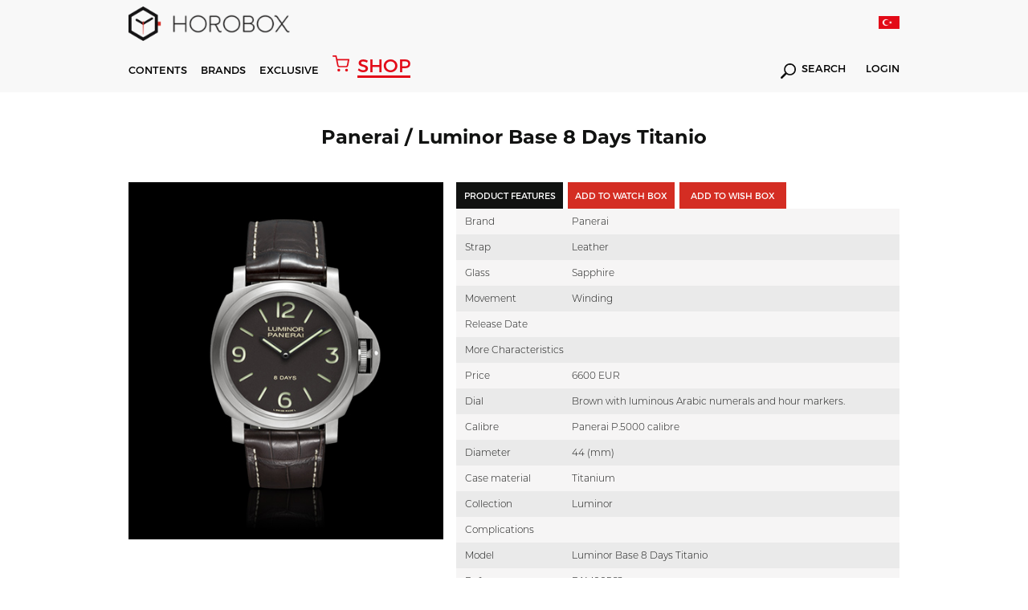

--- FILE ---
content_type: text/html; charset=utf-8
request_url: https://www.horobox.com/en/product-detail/122-panerai-luminor-base-8-days-titanio-pam00562
body_size: 367392
content:
<!DOCTYPE html>
<html>
<head>
  
      <!-- Google tag (gtag.js) -->
<script async src="https://www.googletagmanager.com/gtag/js?id=G-QZD11CXQ2Z"></script>
<script>
  window.dataLayer = window.dataLayer || [];
  function gtag(){dataLayer.push(arguments);}
  gtag('js', new Date());

  gtag('config', 'G-QZD11CXQ2Z');
</script>
  
<!-- Google Tag Manager -->
<script>(function(w,d,s,l,i){w[l]=w[l]||[];w[l].push({'gtm.start':
new Date().getTime(),event:'gtm.js'});var f=d.getElementsByTagName(s)[0],
j=d.createElement(s),dl=l!='dataLayer'?'&l='+l:'';j.async=true;j.src=
'https://www.googletagmanager.com/gtm.js?id='+i+dl;f.parentNode.insertBefore(j,f);
})(window,document,'script','dataLayer','GTM-W59P2D7');</script>
<!-- End Google Tag Manager -->
  
  	
<meta http-equiv="Content-Type" content="text/html; charset=utf-8" />
<meta http-equiv="content-script-type" content="text/javascript" />
<meta http-equiv="content-style-type" content="text/css" />
<meta http-equiv="X-UA-Compatible" content="IE=edge">
<meta name="viewport" content="width=device-width, initial-scale=1, maximum-scale=3, minimum-scale=1, user-scalable=yes" />
<meta name="format-detection" content="telephone=no">
<meta name="copyright" content="Copyright (c) 2015 HOROBOX" />
<meta name="author" content="HOROBOX" />

<meta name="robots" content="all">
<meta name="googlebot" content="index, follow" />



<meta name="distribution" content="global" />
<meta name="theme-color" content="#fff">
<meta property="fb:app_id" content="1719987681653193" />
<meta property="fb:admins" content="1027000832"/>
<meta property="fb:admins" content="628719868"/>
<meta property="og:site_name" content="HOROBOX"/>


<meta name="msvalidate.01" content="0435CC5B9A47675F88E8FF3F06A7E896" />
<meta name="yandex-verification" content="3ed52045bafafa61">

<!-- Start Alexa Certify Javascript -->
<script type="text/javascript">
_atrk_opts = { atrk_acct:"OFxJl1aQibl0em", domain:"horobox.com",dynamic: true};
(function() { var as = document.createElement('script'); as.type = 'text/javascript'; as.async = true; as.src = "https://d31qbv1cthcecs.cloudfront.net/atrk.js"; var s = document.getElementsByTagName('script')[0];s.parentNode.insertBefore(as, s); })();
</script>
<noscript><img src="https://d5nxst8fruw4z.cloudfront.net/atrk.gif?account=OFxJl1aQibl0em" height="1" width="1" alt="alexa" /></noscript>
<!-- End Alexa Certify Javascript -->  

<!--[if lt IE 9]>
<script type="text/javascript">window.location="/en/iesupport";</script>
<![endif]-->

<meta property="og:type" content="article"/>

    <meta name="description" content="Hands On Wristwatch Review | Watch News | Watch Archive | Watch Comparision | Watch Prices | Luxury Watches | Watch Expo News | New Watch Models | Glossary" />
 <link rel="canonical" href="https://www.horobox.com/en/product-detail/122-panerai-luminor-base-8-days-titanio-pam00562" />
  	<script src="/Kooboo-WebResource/Index/jQuery/20130227" type="text/javascript"></script>
<script type="text/javascript" src="/SampleBusiness~HoroboxEN/Kooboo-Resource/scripts/1_0_0_20171122123935!1_0_0_20260102134501/True" ></script>

	<link rel="stylesheet" type="text/css" href='/Cms_Data/Sites/SampleBusiness/Files/x-horobox/css/reset.min.css'>
<link rel="stylesheet" type="text/css" href='/Cms_Data/Sites/SampleBusiness/Files/x-horobox/css/style.min.css?v=1.121'>
<link rel="stylesheet" type="text/css" href='/Cms_Data/Sites/SampleBusiness/Files/x-horobox/css/jquery.bxslider.min.css'>
<link rel="stylesheet" type="text/css" href='/Cms_Data/Sites/SampleBusiness/Files/x-horobox/css/raise.min.css?v=1.144'>
  	
  	

<meta property="og:image" content='https://www.horobox.com/Uploads/SampleBusiness/Products/Detail/pam00562.jpg'/>
<meta property="og:url" content="https://www.horobox.com/en/product-detail/122-panerai-luminor-base-8-days-titanio-pam00562"/>
<meta name="twitter:card" content="summary_large_image">
<meta name="twitter:creator" content="@">
<meta name="twitter:site" content="@horobox">
<meta name="twitter:image" content='https://www.horobox.com/Uploads/SampleBusiness/Products/Detail/pam00562.jpg'>

</head>
<body>
<div class="blurAll"></div>
	



  <script type="text/javascript">
    $(document).ready(function(){

    });
    function Arama(){
      var keyword = $( "#hbSearchBox" ).val();
      var valHref = $( "#valHref" ).val();
      location.href = valHref+"?arama=true&Keyword="+keyword;
      return false;
    }

    function AramaMobil(){
      var keyword = $( "#hbSearchBoxMobil" ).val();
      var valHref = "https://www.horobox.com/en/search-result";
      if(keyword.length>0){
      	location.href = valHref+"?arama=true&Keyword="+keyword;  
      }else{
        $( "#hbSearchBoxMobil" ).focus();
      }
      return false;
    }

    function LanguageTr()
    {
      var loc = location.href;

      if('True' == 'False')
      {
        return false;
      }

      if(1==0)
      {
        location.href = "";
        return true;
      }
      else if(1==0)
      {
        location.href = "";
        return true;
      }
      else if(1==0)
      {
        location.href = "";
        return true;
      }
      else if(1==0)
      {
        location.href = "";
        return true;
      }
      else if(1==0)
      {
        location.href = "";
        return true;
      }

      if(loc.indexOf("/en/brands")>0) { location.href = "/markalar"; }
      //else if(loc.indexOf("/en/brand-watch")>0) { location.href = "/markalar"; }

      else if(loc.indexOf("/en/exclusive-detail/fairs")>0) { location.href = "/exclusive-detay/fuar-haberleri"; }
      else if(loc.indexOf("/en/exclusive-detail/factory-visit")>0) { location.href = "/exclusive-detay/fabrika-ziyaretleri";}
      else if(loc.indexOf("/en/exclusive-detail/special-events")>0) { location.href = "/exclusive-detay/ozel-organizasyonlar"; }
      else if(loc.indexOf("/en/exclusive-detail/ceo-corner")>0) { location.href = "/exclusive-detay/ceo-kosesi"; }
      else if(loc.indexOf("/en/exclusive-detail/horofriend")>0) { location.href = "/exclusive-detay/horofriend"; }
      else if(loc.indexOf("/en/exclusive-detail/horopen")>0) { location.href = "/exclusive-detay/horopen"; }
      else if(loc.indexOf("/en/exclusive-detail/horodrive")>0) { location.href = "/exclusive-detay/horodrive"; }
      
      else if(loc.indexOf("/en/news")>0) { location.href = "/haberler"; }
      else if(loc.indexOf("/en/exclusive-news")>0) { location.href = "/ozel-haberler"; }
      else if(loc.indexOf("/en/market-news")>0) { location.href = "/sektor-haberleri"; }
      else if(loc.indexOf("/en/horobox-tv")>0) { location.href = "/horobox-tv"; }
      else if(loc.indexOf("/en/news-detail")>0) { location.href = "/haberler"; }
      else if(loc.indexOf("/en/watch-reviews")>0) { location.href = "/saat-inceleme"; }
      else if(loc.indexOf("/en/review-detail")>0) { location.href = "/saat-inceleme"; }
      else if(loc.indexOf("/en/newest")>0) { location.href = "/en-yeniler"; }
      else if(loc.indexOf("/en/compare")>0) { location.href = "/karsilastir"; }
      else if(loc.indexOf("/en/exclusive")>0) { location.href = "/exclusive"; }
      else if(loc.indexOf("/en/inside")>0) { location.href = "/inside"; }
      else if(loc.indexOf("/en/about-us")>0) { location.href = "/hakkimizda"; }
      else if(loc.indexOf("/en/privacy-agreement")>0) { location.href = "/gizlilik-sozlesmesi"; }
      else if(loc.indexOf("/en/contact-us")>0) { location.href = "/iletisim"; }
      else if(loc.indexOf("/en/glossary")>0) { location.href = "/terminoloji"; }
      else if(loc.indexOf("/en/glossary-detail")>0) { location.href = "/terminoloji"; }
      else if(loc.indexOf("/en/member-login")>0) { location.href = "/uye-girisi"; }
      else if(loc.indexOf("/en/quick-signup")>0) { location.href = "/hizli-uyelik"; }
      else if(loc.indexOf("/en/my-account")>0) { location.href = "/hesabim"; }
      else if(loc.indexOf("/en/my-watch-box")>0) { location.href = "/my-watch-box"; }
      else if(loc.indexOf("/en/my-wish-box")>0) { location.href = "/my-wish-box"; }
      else if(loc.indexOf("/en/enter-your-watch")>0) { location.href = "/kendi-saatini-gir"; }
      else if(loc.indexOf("/en/search-result")>0) { location.href = "/arama-sonuc"; }

      else if(loc.indexOf("/en/author/burak-bayram")>0) { location.href = "/yazar/burak-bayram";}
      else if(loc.indexOf("/en/author/witch-watch")>0) { location.href = "/yazar/witch-watch";}
      else if(loc.indexOf("/en/author/travis-patel")>0) { location.href = "/yazar/travis-patel";}
      else if(loc.indexOf("/en/author/horobox-editor")>0) { location.href = "/yazar/horobox-editor";}
      else if(loc.indexOf("/en/author/doruk-celebi")>0) { location.href = "/yazar/doruk-celebi";}
      else if(loc.indexOf("/en/author/cenk-oncu")>0) { location.href = "/yazar/cenk-oncu";}
      else if(loc.indexOf("/en/author/serdar-oal")>0) { location.href = "/yazar/serdar-oal";}
      else if(loc.indexOf("/en/author/dorukan-turkmen")>0) { location.href = "/yazar/dorukan-turkmen";}
      else if(loc.indexOf("/en/author/mehtap-cengiz")>0) { location.href = "/yazar/mehtap-cengiz";}      
      else if(loc.indexOf("/en/author/yagmur-kalyoncu")>0) { location.href = "/yazar/yagmur-kalyoncu";}
      
      else if(loc.indexOf("/en/partners")>0) { location.href = "/partners"; }
      else if(loc.indexOf("/en/partners-detail")>0) { location.href = "/partners"; }
      else if(loc.indexOf("/en/notification")>0) { location.href = "/bildirim"; }
      else if(loc.indexOf("/en/a-lange-sohne-lange-1-25th-anniversary")>0) { location.href = "/a-lange-sohne-lange-1-25th-anniversary"; }
      else if(loc.indexOf("/en/zenith-defy-el-primero")>0) { location.href = "/zenith-defy-el-primero"; }
      else if(loc.indexOf("/en/zenith-chronomaster-el-primero")>0) { location.href = "/zenith-chronomaster-el-primero"; }
      else if(loc.indexOf("/en/tourbillon-boutique-istanbul")>0) { location.href = "/tourbillon-boutique-istanbul"; }
      else if(loc.indexOf("/en/omega-the-collection")>0) { location.href = "/omega-the-collection"; }
      else if(loc.indexOf("/en/entropia")>0) { location.href = "/entropia"; }
      
      else if(loc.indexOf("/en/brand-watch/")>0) { location.href = loc.replace("en/brand-watch","marka-saat"); }
      else if(loc.indexOf("/en/brand-news/")>0) { location.href = loc.replace("en/brand-news","marka-haberleri"); }
      else if(loc.indexOf("/en/brand-reviews/")>0) { location.href = loc.replace("en/brand-reviews","marka-incelemeleri"); }

      else if(loc.indexOf("/en/product-detail/")>0) { location.href = loc.replace("en/product-detail","urun-detay"); }

      else {
        if('True' == 'False')
        {
          return false;
        }
        else
        {
          location.href = "/";
        }
      }
    }

    function LanguageEn()
    {
      var loc = location.href;
      
      if('True' == 'True')
      {
        return false;
      }

      if(1==0)
      {
        location.href = "";
        return true;
      }
      else if(1==0)
      {
        location.href = "";
        return true;
      }
      else if(1==0)
      {
        location.href = "";
        return true;
      }
      else if(1==0)
      {
        location.href = "";
        return true;
      }
      else if(1==0)
      {
        location.href = "";
        return true;
      }
      if(loc.indexOf("/markalar")>0) { location.href = "/en/brands"; }
      //else if(loc.indexOf("/marka-saat")>0) { location.href = "/en/brands"; }
      
      else if(loc.indexOf("/exclusive-detay/fuar-haberleri")>0) { location.href = "/en/exclusive-detail/fairs";}
	  else if(loc.indexOf("/exclusive-detay/fabrika-ziyaretleri")>0) { location.href = "/en/exclusive-detail/factory-visit";}
      else if(loc.indexOf("/exclusive-detay/ozel-organizasyonlar")>0) { location.href = "/en/exclusive-detail/special-events";}
      else if(loc.indexOf("/exclusive-detay/ceo-kosesi")>0) { location.href = "/en/exclusive-detail/ceo-corner";}
      else if(loc.indexOf("/exclusive-detay/horofriend")>0) { location.href = "/en/exclusive-detail/horofriend";}
      else if(loc.indexOf("/exclusive-detay/horopen")>0) { location.href = "/en/exclusive-detail/horopen";}
      else if(loc.indexOf("/exclusive-detay/horodrive")>0) { location.href = "/en/exclusive-detail/horodrive";}
      
      else if(loc.indexOf("/haberler")>0) { location.href = "/en/news"; }
      else if(loc.indexOf("/ozel-haberler")>0) { location.href = "/en/exclusive-news"; }
      else if(loc.indexOf("/sektor-haberleri")>0) { location.href = "/en/market-news"; }
      else if(loc.indexOf("/horobox-tv")>0) { location.href = "/en/horobox-tv"; }
      else if(loc.indexOf("/haber-detay")>0) { location.href = "/en/news"; }
      else if(loc.indexOf("/saat-inceleme")>0) { location.href = "/en/watch-reviews"; }
      else if(loc.indexOf("/inceleme-detay")>0) { location.href = "/en/watch-reviews"; }
      else if(loc.indexOf("/en-yeniler")>0) { location.href = "/en/newest"; }
      else if(loc.indexOf("/inside")>0) { location.href = "/en/inside"; }
      else if(loc.indexOf("/karsilastir")>0) { location.href = "/en/compare"; }
      else if(loc.indexOf("/exclusive")>0) { location.href = "/en/exclusive"; }
      else if(loc.indexOf("/hakkimizda")>0) { location.href = "/en/about-us"; }
      else if(loc.indexOf("/gizlilik-sozlesmesi")>0) { location.href = "/en/privacy-agreement"; }
      else if(loc.indexOf("/iletisim")>0) { location.href = "/en/contact-us"; }
      else if(loc.indexOf("/terminoloji")>0) { location.href = "/en/glossary"; }
      else if(loc.indexOf("/terminoloji-detay")>0) { location.href = "/en/glossary"; }
      else if(loc.indexOf("/uye-girisi")>0) { location.href = "/en/member-login"; }
      else if(loc.indexOf("/hizli-uyelik")>0) { location.href = "/en/quick-signup"; }
      else if(loc.indexOf("/hesabim")>0) { location.href = "/en/my-account"; }
      else if(loc.indexOf("/my-watch-box")>0) { location.href = "/en/my-watch-box"; }
      else if(loc.indexOf("/my-wish-box")>0) { location.href = "/en/my-wish-box"; }
      else if(loc.indexOf("/kendi-saatini-gir")>0) { location.href = "/en/enter-your-watch"; }
      else if(loc.indexOf("/arama-sonuc")>0) { location.href = "/en/search-result"; }

      else if(loc.indexOf("/yazar/burak-bayram")>0) { location.href = "/en/author/burak-bayram"; }
      else if(loc.indexOf("/yazar/witch-watch")>0) { location.href = "/en/author/witch-watch"; }
      else if(loc.indexOf("/yazar/travis-patel")>0) { location.href = "/en/author/travis-patel"; }
      else if(loc.indexOf("/yazar/horobox-editor")>0) { location.href = "/en/author/horobox-editor"; }
      else if(loc.indexOf("/yazar/doruk-celebi")>0) { location.href = "/en/author/doruk-celebi"; }
      else if(loc.indexOf("/yazar/cenk-oncu")>0) { location.href = "/en/author/cenk-oncu"; }
      else if(loc.indexOf("/yazar/serdar-oal")>0) { location.href = "/en/author/serdar-oal"; }
      else if(loc.indexOf("/yazar/dorukan-turkmen")>0) { location.href = "/en/author/dorukan-turkmen"; }
      else if(loc.indexOf("/yazar/mehtap-cengiz")>0) { location.href = "/en/author/mehtap-cengiz";}      
      else if(loc.indexOf("/yazar/yagmur-kalyoncu")>0) { location.href = "/en/author/yagmur-kalyoncu";}            
      
      else if(loc.indexOf("/partners")>0) { location.href = "/en/partners"; }
      else if(loc.indexOf("/partners-detay")>0) { location.href = "/en/partners"; }
      else if(loc.indexOf("/bildirim")>0) { location.href = "/en/notification"; }
      else if(loc.indexOf("/a-lange-sohne-lange-1-25th-anniversary")>0) { location.href = "/en/a-lange-sohne-lange-1-25th-anniversary"; }
	  else if(loc.indexOf("/zenith-defy-el-primero")>0) { location.href = "/en/zenith-defy-el-primero"; }
	  else if(loc.indexOf("/zenith-chronomaster-el-primero")>0) { location.href = "/en/zenith-chronomaster-el-primero"; }
	  else if(loc.indexOf("/tourbillon-boutique-istanbul")>0) { location.href = "/en/tourbillon-boutique-istanbul"; }
      else if(loc.indexOf("/omega-the-collection")>0) { location.href = "/en/omega-the-collection"; }
      else if(loc.indexOf("/entropia")>0) { location.href = "/en/entropia"; }

      
      else if(loc.indexOf("/marka-saat/")>0) { location.href = loc.replace("marka-saat","en/brand-watch"); }
      else if(loc.indexOf("/marka-haberleri/")>0) { location.href = loc.replace("marka-haberleri","en/brand-news"); }
      else if(loc.indexOf("/marka-incelemeleri/")>0) { location.href = loc.replace("marka-incelemeleri","en/brand-reviews"); }

      else if(loc.indexOf("/urun-detay/")>0) { location.href = loc.replace("urun-detay","en/product-detail"); }

      else {
        if('True' == 'True')
        {
          return false;
        }
        else
        {
          location.href = "/en";
        }
      }
    }

  </script>


  <header>

    
    <div class='menu hAuto menuNewBrand'>
      <div class="menuTop">
        <div class="container">
          <div class="logo">
            <a href="/en">
              <i></i>
            </a>
          </div>

          <div class="lang">
            <a href="javascript:;" onclick="LanguageTr()">
              <i style='background-image:url(/Cms_Data/Sites/SampleBusiness/Files/x-horobox/img/icon/trFlag2.png)'></i>
            </a>
          </div>

        </div>
      </div>
      <div class="menuDown">
        <div class="container">
          <div class="menuDownFixedLogo">
            <a href="/en">
              <i></i>	
            </a>
          </div>
          <nav>
            <ul>
              <li id="contentsMenu"><a href="javascript:;">CONTENTS</a></li>
              <li id="brandMenu"><a href="javascript:;">BRANDS</a></li>
              
              <li><a href='/en/exclusive'>EXCLUSIVE</a></li>
              <a href="https://www.horoboxshop.com/" target="_blank" class="shopHoroboxLink"><i></i> <span>SHOP</span></a>
              
              
            </ul>
          </nav>
          <div class="menuDownRight">
          
            <div class="searchDiv">
              <a href='https://www.horobox.com/arama-sonuc?main=true'><i></i> SEARCH</a>
            </div>

            <div class="logInDiv">
              <a href='/en/member-login'>LOGIN</a>
            </div>

          </div>
        </div>
      </div>
      <div class="menuMobile">
        <div class="menuMobileTop">
          <div class="container">
            <div class="logo">
              <a href="/en">
                <i></i>
              </a>
            </div>
            <div class="menuMobileRight">
              <div class="menuDownRight">
                <div class="mobileLang">
                  <a href="javascript:;" onclick="LanguageTr()">
                    <i style='background:url(/Cms_Data/Sites/SampleBusiness/Files/x-horobox/img/icon/trFlag2.png) no-repeat;background-size: 100% auto;'></i>
                  </a>
                </div>
                <div class="mblMenuIcon">
                  <i></i>
                  <i></i>
                  <i></i>
                </div>
              </div>
            </div>
          </div>
        </div>
        <div class="menuMobileDown">
          <div class="container">
            <div class="menuMobileDownDiv">
              <div class="searchDiv">
                <a href='javascript:;' onclick="AramaMobil();"><i></i></a>
                <form action="#" method="get" onsubmit="return AramaMobil()">
                  <input type="text" id="hbSearchBoxMobil" name="arama" placeholder='Search' value="" autocomplete="off">
                </form>
              </div>
              <a href="https://www.horoboxshop.com/" target="_blank" class="shopHoroboxLink"><i></i> <span>SHOP</span></a>
              
             
              <div class="logInDiv">
                <a href='/en/member-login'>LOGIN</a>
              </div>
            </div>
          </div>
          
        </div>
      </div>
    </div>

    <div class='contentsMenu menuDetails subContentsMenu'>
      <div class="container">
        <div class="contentsMenuLeft">
          <ul class="contentsMenuLeftTop">
            <li><a href='/en/news'>News</a></li>
            <li><a href='/en/watch-reviews' id="reviewMenu">Reviews</a></li>
            <li><a href='/en/horobox-tv'>Horobox TV</a></li>
            <li><a href='/en/inside'>Inside</a></li>
          </ul>
          <ul class="contentsMenuLeftDown">
            <li><a href='/en/partners'>PARTNERS</a></li>
            <li><a href='/en/my-watch-box'>MY WATCHBOX</a></li>
            <li><a href='/en/my-wish-box'>MY WISHBOX</a></li>
            <li><a href='/en/newest'>NEWEST</a></li>
            <li><a href='/en/compare'>COMPARE</a></li>
            <li><a href='/en/glossary'>GLOSSARY</a></li>
          </ul>
        </div>
        <div class="contentsMenuMiddle">
          <ul>
            <li>
              <a href='/en/news'>
                <figure>
                  <img src='/Cms_Data/Sites/SampleBusiness/Files/x-horobox/img/menuHaberImg.jpg' alt="Haberler">
                </figure>
              </a>
            </li>
            <li>
              <a href='/en/watch-reviews'>
                <figure>
                  <img src='/Cms_Data/Sites/SampleBusiness/Files/x-horobox/img/menuIcerikImg.jpg' alt="İçerikler">
                </figure>
              </a>
            </li>
            <li>
              <a href='/en/horobox-tv'>
                <figure>
                  <img src='/Cms_Data/Sites/SampleBusiness/Files/x-horobox/img/menuHbTvImg2.jpg' alt="Horobox TV">
                </figure>
              </a>
            </li>
            <li>
              <a href='/en/inside'>
                <figure>
                  <img src='/Cms_Data/Sites/SampleBusiness/Files/x-horobox/img/menuInsideImg.jpg' alt="Inside">
                </figure>
              </a>
            </li>
          </ul>
        </div>
      </div>
    </div>
    
   
    <div class='brandsMenu menuDetails subContentsMenu'>
      <div class="container">
        <div class="brandsListLeft">
          <ul>

            <li><a href='/en/brand-watch/838'>A. Lange &amp; S&#246;hne</a></li>
            <li><a href='/en/brand-watch/856'>Aventi</a></li>
            <li><a href='/en/brand-watch/859'>Baltic</a></li>
            <li><a href='/en/partners-detail/bvlgari'>Bvlgari</a></li>
            <li><a href='/en/brand-watch/119'>Cartier</a></li>
            <li><a href='/en/brand-watch/634'>Grand Seiko</a></li>
            <li><a href='/en/brand-watch/227'>Hamilton</a></li>
            <li><a href='/en/brand-watch/251'>IWC</a></li>
            <li><a href='/en/brand-watch/292'>Longines</a></li>
            <li><a href='/en/partners-detail/montblanc'>Montblanc</a></li>
            <li><a href='/en/brand-watch/344'>Omega</a></li>
            <li><a href='/en/brand-watch/350'>Oris</a></li>
            <li><a href='/en/brand-watch/351'>Panerai</a></li>
            <li><a href='/en/brand-watch/372'>Rado</a></li>
            <li><a href='/en/brand-watch/50'>Rolex</a></li>
            <li><a href='/en/brand-watch/41'>Seiko</a></li>
            <li><a href='/en/brand-watch/434'>Ulysse Nardin</a></li>
            <li><a href='/en/brand-watch/468'>Zenith</a></li>

          </ul>
          <a href='/en/brands' class="allBrands">ALL BRANDS</a>
        </div>
        <div class="brandsListRight">
          <ul>
            <li>
              <a href='https://www.horobox.com/en/partners-detail/panerai'>
                <figure>
                  <img src='/Cms_Data/Sites/SampleBusiness/Files/x-horobox/img/menuBrandOne.jpg' alt="Panerai">
                </figure>
              </a>
            </li>
            <li>
              <a href='https://www.horobox.com/en/partners-detail/ulysse-nardin'>
                <figure>
                  <img src='/Cms_Data/Sites/SampleBusiness/Files/x-horobox/img/menuBrandTwo.jpg' alt="Ulysse Nardin">
                </figure>
              </a>
            </li>
            <li>
              <a href='https://www.horobox.com/en/partners-detail/iwc'>
                <figure>
                  <img src='/Cms_Data/Sites/SampleBusiness/Files/x-horobox/img/menuBrandThree.jpg' alt="Iwc">
                </figure>
              </a>
            </li>
            <li>
              <a href='https://www.horobox.com/en/brand-watch/50'>
                <figure>
                  <img src='/Cms_Data/Sites/SampleBusiness/Files/x-horobox/img/menuBrandFour.jpg' alt="Rolex">
                </figure>
              </a>
            </li>
          </ul>
        </div>
      </div>
    </div>
  </header>
  <div class="menuMobileDetail">
    <div class="menuContainer">
      <i class="exit-btn"></i>
      
      <div class="menuMobileList">



        <ul>

        </ul>

        <ul>
          <li><a href='/en/brands'>BRANDS</a></li>
          <li><a href='/en/news'>NEWS</a></li>
          <li><a href='/en/watch-reviews'>REVIEWS</a></li>
          <li><a href='/en/horobox-tv'>HOROBOX TV</a></li>
          <li><a href='/en/exclusive'>EXCLUSIVE</a></li>
          
          
        </ul>
        <ul>
          <li><a href='/en/partners'>PARTNERS</a></li>
          <li><a href='/en/my-watch-box'>MY WATCHBOX</a></li>
          <li><a href='/en/my-wish-box'>MY WISHBOX</a></li>
          <li><a href='/en/newest'>NEWEST</a></li>
          <li><a href='/en/compare'>COMPARE</a></li>
          <li><a href='/en/glossary'>GLOSSARY</a></li>
        </ul>
      </div>
    </div>
  </div>
  <script>
    $(document).ready(function(){
      setInterval(function(){
        if($(".animate").css("opacity") == "1")
        {
          $(".animate").attr("style","opacity:0");
        }
        else
        {
          $(".animate").attr("style","opacity:1");
        }
      },600);
    });      
  </script>
    <section>
    	




<script src='/Cms_Data/Sites/SampleBusiness/Files/x-horobox/js/jquery.fancybox.js'></script>
<link rel="stylesheet" href='/Cms_Data/Sites/SampleBusiness/Files/x-horobox/css/jquery.fancybox.css'>

<meta name="title" content="PAM00562 |  Luminor Base 8 Days Titanio | Panerai | HOROBOX" />
<meta property="og:title" content="PAM00562 |  Luminor Base 8 Days Titanio | Panerai | HOROBOX" />
<title>PAM00562 |  Luminor Base 8 Days Titanio | Panerai | HOROBOX </title>


      <div class="watchContent">
        <div class="container">
          <input type="hidden" class="productId" id="productId" value="122" />
          <h1 class="watchTitle">Panerai /  Luminor Base 8 Days Titanio</h1>
           
      <div class="watchContainer">
        <div class="watchFigure">
          <figure>
            



            <img src="/Uploads/SampleBusiness/Products/Detail/pam00562.jpg" alt="" />
          </figure>
        </div>
        <div class="watchDetail">
          <div class="watchButtons">
            <ul>
              <li class="active"><input type="button" value='PRODUCT FEATURES' class="watchInput"></li>
              <li><input type="button" value='ADD TO WATCH BOX' class="watchInput" id="btnAddToWatchBox" data-src="#watchBoxModal"></li>
                <li>
                <form method="post" action="/en/Kooboo-Submit/AddWatchBox" class="urunAddBtn">
                <input name="__RequestVerificationToken" type="hidden" value="RkEXCWDJg0-Zl2u6ckIOALiN8mKi4R_uViHYgtDQaaYaZ4QFqcXtKIenbLhMUEqh7TN80Fc3k8I85wAPZPokxSfLps-yQ6TBmJlk3uUeSKhm8ttkEjZF8dkosxrkpAR_3EPfFKODqPCY1j4MKGewTdRDJeCuwQjNCTrHpkqIdtI1" />
                <input type="hidden" name="Quantity" value="1" />
                <input type="hidden" name="ProductVariantId" value="120" />
                <input type="hidden" name="PurchasePrice" value="0" />
                <input type="hidden" name="RetrievedFromWhere" value="" />
                <input type="hidden" name="BoxType" value="WISH" />
                <input type="hidden" name="PurchaseDate" value="" />

                <input type="submit" data-wish-cart-item="0" value='ADD TO WISH BOX' class="watchInput btn-add-to-cart-wish">
              </form>
            </li>
          <li>
          </li>
          </ul>
      </div>
      <div class="watchAttr">

        <ul>
          <li>
            <div class="watchAttrName">Brand</div>
            <div class="watchAttrDetail">Panerai</div>
          </li>

          <li>
            <div class="watchAttrName">Strap</div>

            <div class="watchAttrDetail">Leather</div>

          </li>
          <li>
            <div class="watchAttrName">Glass</div>

            <div class="watchAttrDetail">Sapphire</div>

          </li>
          <li>
            <div class="watchAttrName">Movement</div>

            <div class="watchAttrDetail">Winding</div>

          </li>
          <li>
            <div class="watchAttrName">Release Date</div>

            <div class="watchAttrDetail"></div>

          </li>
          <li>
            <div class="watchAttrName">More Characteristics</div>

            <div class="watchAttrDetail"></div>

          </li>
          <li>
            <div class="watchAttrName">Price</div>

            <div class="watchAttrDetail">6600 EUR</div>

          </li>
          <li>
            <div class="watchAttrName">Dial</div>

            <div class="watchAttrDetail">Brown with luminous Arabic numerals and hour markers.</div>

          </li>
          <li>
            <div class="watchAttrName">Calibre</div>

            <div class="watchAttrDetail">Panerai P.5000 calibre</div>

          </li>
          <li>
            <div class="watchAttrName">Diameter</div>

            <div class="watchAttrDetail">44 (mm)</div>

          </li>
          <li>
            <div class="watchAttrName">Case material</div>

            <div class="watchAttrDetail">Titanium</div>

          </li>
          <li>
            <div class="watchAttrName">Collection</div>

            <div class="watchAttrDetail">Luminor</div>

          </li>
          <li>
            <div class="watchAttrName">Complications</div>

            <div class="watchAttrDetail"></div>

          </li>
          <li>
            <div class="watchAttrName">Model</div>

            <div class="watchAttrDetail"> Luminor Base 8 Days Titanio</div>

          </li>
          <li>
            <div class="watchAttrName">Reference</div>

            <div class="watchAttrDetail">PAM00562</div>

          </li>
          <li>
            <div class="watchAttrName">Water-resistance</div>

            <div class="watchAttrDetail">300</div>

          </li>

        </ul>

      </div>
          <div class="hrbxShare hrbxShareWatchDetail">
            <ul>
              <li class="shareFb shareFbWhite">
                <a data-channel="facebook" href="https://www.facebook.com/dialog/feed?app_id=1719987681653193&amp;display=page&amp;link=https://www.horobox.com/en/product-detail/122-panerai-luminor-base-8-days-titanio-pam00562" onclick="window.open(this.href,'popupwindow','width=700,height=640,scrollbar,resizable'); return false;"  target="_self" rel="nofollow"></a>
              </li>
              <li class="shareTw shareTwWhite"><a data-channel="twitter" href="https://twitter.com/home?status=+https://www.horobox.com/en/product-detail/122-panerai-luminor-base-8-days-titanio-pam00562+via+%40Horobox" onclick="window.open(this.href,'popupwindow','width=700,height=500,scrollbar,resizable'); return false;"  target="_self" rel="nofollow"></a></li>
              <li class="shareGoogle shareGoogleWhite"><a data-channel="google" href="https://plus.google.com/share?url=https://www.horobox.com/en/product-detail/122-panerai-luminor-base-8-days-titanio-pam00562" onclick="window.open(this.href,'popupwindow','width=700,height=500,scrollbar,resizable'); return false;"  target="_self" rel="nofollow"></a></li>
              <li class="shareTumblr shareTumblrWhite"><a data-channel="tumblr" href="http://www.tumblr.com/share/link?url=https://www.horobox.com/en/product-detail/122-panerai-luminor-base-8-days-titanio-pam00562" onclick="window.open(this.href,'popupwindow','width=700,height=500,scrollbar,resizable'); return false;"  target="_self" rel="nofollow"></a></li>
              <li class="shareWhatsapp shareWhatsappWhite"><a data-channel="whatsapp" href="whatsapp://send?text=https://www.horobox.com/en/product-detail/122-panerai-luminor-base-8-days-titanio-pam00562" data-action="share/whatsapp/share" target="_blank" rel="nofollow"></a></li>
              <li class="shareMailTo shareMailToWhite"><a  data-channel="email" href="mailto:?to=&amp;subject=&amp;body=https://www.horobox.com/en/product-detail/122-panerai-luminor-base-8-days-titanio-pam00562" rel="nofollow"></a></li>
            </ul>
          </div> 
  </div>
      </div>
    </div>
</div>
      
      

    <div class="container">
      	
      	<br><br><br>
        <div id="disqus_thread"></div>
      	<br><br><br><br>
        
      	<script>

        /**
        *  RECOMMENDED CONFIGURATION VARIABLES: EDIT AND UNCOMMENT THE SECTION BELOW TO INSERT DYNAMIC VALUES FROM YOUR PLATFORM OR CMS.
        *  LEARN WHY DEFINING THESE VARIABLES IS IMPORTANT: https://disqus.com/admin/universalcode/#configuration-variables*/
        
        var disqus_config = function () {
        this.page.url = "https://www.horobox.com/en/product-detail/122-panerai-luminor-base-8-days-titanio-pam00562";  // Replace PAGE_URL with your page's canonical URL variable
        this.page.identifier = "https://www.horobox.com/en/product-detail/122-panerai-luminor-base-8-days-titanio-pam00562"; // Replace PAGE_IDENTIFIER with your page's unique identifier variable
        this.language = 'en';
        };
        
        (function() { // DON'T EDIT BELOW THIS LINE
        var d = document, s = d.createElement('script');
        s.src = 'https://horobox.disqus.com/embed.js';
        s.setAttribute('data-timestamp', +new Date());
        (d.head || d.body).appendChild(s);
        })();
        </script>
        <noscript>Please enable JavaScript to view the <a href="https://disqus.com/?ref_noscript">comments powered by Disqus.</a></noscript>
    </div>


      
<div class="facebookComments facebookCommentsWatchDetail">
    <div class="container">
        <label class="commentsTitle">Facebook Comments</label>
        <div id="fb-root"></div>
        <script>
            (function(d, s, id) {
                var js, fjs = d.getElementsByTagName(s)[0];
                if (d.getElementById(id)) return;
                js = d.createElement(s); js.id = id;
                js.src = '//connect.facebook.net/en_US/sdk.js#xfbml=1&version=v2.8&appId=1719987681653193';
                fjs.parentNode.insertBefore(js, fjs);
            }(document, 'script', 'facebook-jssdk'));</script>
        <div class="fb-comments" data-href="https://www.horobox.com/en/product-detail/122-panerai-luminor-base-8-days-titanio-pam00562&f=1" data-width="100%" data-numposts="5"></div>
    </div>
</div>

<div class="brandProducts brandOtherProducts">
    <div class="container">
        <h3 class="brandOtherProductsTitle">Other Brand Products</h3>
        <div class="container" style=''>

            <ul class="productList" id="markaninSaatleri">



                        <li style=''>
                            <a href='/en/product-detail/7199-panerai-luminor-goldtech-calendario-perpetuo-pam01269'>
                                <div class="productDetail">
                                    <figure>
                                        <img src='/Uploads/SampleBusiness/Products/List/pam-1269.jpg' alt="Luminor Goldtech Calendario Perpetuo">
                                    </figure>
                                    <div class="productName">
                                        <h4>Luminor Goldtech Calendar..</h4>
                                    </div>
                                    <div class="productRefNo">
                                        <span>PAM01269</span>
                                    </div>
                                </div>
                            </a>
                        </li>
                        <li style=''>
                            <a href='/en/product-detail/7103-panerai-platinumtech-luminor-marina-limited-edition-pam01116'>
                                <div class="productDetail">
                                    <figure>
                                        <img src='/Uploads/SampleBusiness/Products/List/pam01116-panerai-platinumtech-luminor-marina-limited-edition.jpg' alt="Platinumtech Luminor Marina Limited Edition">
                                    </figure>
                                    <div class="productName">
                                        <h4>Platinumtech Luminor Mari..</h4>
                                    </div>
                                    <div class="productRefNo">
                                        <span>PAM01116</span>
                                    </div>
                                </div>
                            </a>
                        </li>
                        <li style=''>
                            <a href='/en/product-detail/7066-panerai-guillaume-nery-special-edition-luminor-marina-44mm-pam01122'>
                                <div class="productDetail">
                                    <figure>
                                        <img src='/Uploads/SampleBusiness/Products/List/pam01122-panerai-guillaume-nery-special-edition-luminor-marina-44mm-black-strap.jpg' alt="Guillaume Nery Special Edition Luminor Marina 44mm">
                                    </figure>
                                    <div class="productName">
                                        <h4>Guillaume Nery Special Ed..</h4>
                                    </div>
                                    <div class="productRefNo">
                                        <span>PAM01122</span>
                                    </div>
                                </div>
                            </a>
                        </li>
                        <li style=''>
                            <a href='/en/product-detail/7065-panerai-guillaume-nery-special-edition-luminor-marina-44mm-pam01122'>
                                <div class="productDetail">
                                    <figure>
                                        <img src='/Uploads/SampleBusiness/Products/List/pam01122-panerai-guillaume-nery-special-edition-luminor-marina-44mm-white-strap.jpg' alt="Guillaume Nery Special Edition Luminor Marina 44mm">
                                    </figure>
                                    <div class="productName">
                                        <h4>Guillaume Nery Special Ed..</h4>
                                    </div>
                                    <div class="productRefNo">
                                        <span>PAM01122</span>
                                    </div>
                                </div>
                            </a>
                        </li>
                        <li style=''>
                            <a href='/en/product-detail/7036-panerai-luminor-lab-id-pam1700-pam1700'>
                                <div class="productDetail">
                                    <figure>
                                        <img src='/Uploads/SampleBusiness/Products/List/panerai-lab-id-pam1700-with-70-year-guarantee.jpg' alt="Luminor LAB-ID PAM1700">
                                    </figure>
                                    <div class="productName">
                                        <h4>Luminor LAB-ID PAM1700</h4>
                                    </div>
                                    <div class="productRefNo">
                                        <span>PAM1700</span>
                                    </div>
                                </div>
                            </a>
                        </li>
                        <li style=''>
                            <a href='/en/product-detail/7023-panerai-radiomir-venti-20th-anniversary-of-paneristi-pam02020'>
                                <div class="productDetail">
                                    <figure>
                                        <img src='/Uploads/SampleBusiness/Products/List/pam02020-officine-panerai-radiomir-venti-20th-anniversary-of-paneristi.jpg' alt="Radiomir Venti 20th Anniversary of Paneristi">
                                    </figure>
                                    <div class="productName">
                                        <h4>Radiomir Venti 20th Anniv..</h4>
                                    </div>
                                    <div class="productRefNo">
                                        <span>PAM02020</span>
                                    </div>
                                </div>
                            </a>
                        </li>
                        <li style=''>
                            <a href='/en/product-detail/7019-panerai-luminor-logo-44mm-pam01084'>
                                <div class="productDetail">
                                    <figure>
                                        <img src='/Uploads/SampleBusiness/Products/List/pam01084-panerai-luminor-logo-44mm.jpg' alt="Luminor Logo - 44mm">
                                    </figure>
                                    <div class="productName">
                                        <h4>Luminor Logo - 44mm</h4>
                                    </div>
                                    <div class="productRefNo">
                                        <span>PAM01084</span>
                                    </div>
                                </div>
                            </a>
                        </li>
                        <li style=''>
                            <a href='/en/product-detail/7018-panerai-luminor-base-logo-44mm-pam01086'>
                                <div class="productDetail">
                                    <figure>
                                        <img src='/Uploads/SampleBusiness/Products/List/pam01086-panerai-luminor-base-logo-44mm.jpg' alt="Luminor Base Logo - 44mm">
                                    </figure>
                                    <div class="productName">
                                        <h4>Luminor Base Logo - 44mm</h4>
                                    </div>
                                    <div class="productRefNo">
                                        <span>PAM01086</span>
                                    </div>
                                </div>
                            </a>
                        </li>
                        <li style='display:none;'>
                            <a href='/en/product-detail/6993-panerai-luminor-gmt-ion-special-edition-%E2%80%93-44mm-pam01177'>
                                <div class="productDetail">
                                    <figure>
                                        <img src='/Uploads/SampleBusiness/Products/List/pam01177-panerai-luminor-gmt-ion-special-edition-44mm.jpg' alt="Luminor GMT ION Special Edition – 44mm">
                                    </figure>
                                    <div class="productName">
                                        <h4>Luminor GMT ION Special E..</h4>
                                    </div>
                                    <div class="productRefNo">
                                        <span>PAM01177</span>
                                    </div>
                                </div>
                            </a>
                        </li>
                        <li style='display:none;'>
                            <a href='/en/product-detail/6835-panerai-submersible-goldtechtm-44-mm-pam01070'>
                                <div class="productDetail">
                                    <figure>
                                        <img src='/Uploads/SampleBusiness/Products/List/pam01070-panerai-submersible-goldtechtm-44-mm.jpg' alt="Submersible GoldtechTM - 44 mm">
                                    </figure>
                                    <div class="productName">
                                        <h4>Submersible GoldtechTM - ..</h4>
                                    </div>
                                    <div class="productRefNo">
                                        <span>PAM01070</span>
                                    </div>
                                </div>
                            </a>
                        </li>
                        <li style='display:none;'>
                            <a href='/en/product-detail/6789-panerai-submersible-azzurro-42mm-limited-edition-pam01209'>
                                <div class="productDetail">
                                    <figure>
                                        <img src='/Uploads/SampleBusiness/Products/List/pam01209-panerai-submersible-azzurro-42mm-limited-edition.jpg' alt="Submersible Azzurro 42MM Limited Edition">
                                    </figure>
                                    <div class="productName">
                                        <h4>Submersible Azzurro 42MM ..</h4>
                                    </div>
                                    <div class="productRefNo">
                                        <span>PAM01209</span>
                                    </div>
                                </div>
                            </a>
                        </li>
                        <li style='display:none;'>
                            <a href='/en/product-detail/6644-panerai-luminor-marina-44mm-pam01313'>
                                <div class="productDetail">
                                    <figure>
                                        <img src='/Uploads/SampleBusiness/Products/List/pam01313-panerai-luminor-marina-44mm.jpg' alt="Luminor Marina 44mm">
                                    </figure>
                                    <div class="productName">
                                        <h4>Luminor Marina 44mm</h4>
                                    </div>
                                    <div class="productRefNo">
                                        <span>PAM01313</span>
                                    </div>
                                </div>
                            </a>
                        </li>
                        <li style='display:none;'>
                            <a href='/en/product-detail/6472-panerai-luminor-marina-fibratech-%E2%80%93-44-mm-pam01663'>
                                <div class="productDetail">
                                    <figure>
                                        <img src='/Uploads/SampleBusiness/Products/List/adsiz5.jpg' alt="Luminor Marina Fibratech – 44 mm">
                                    </figure>
                                    <div class="productName">
                                        <h4>Luminor Marina Fibratech ..</h4>
                                    </div>
                                    <div class="productRefNo">
                                        <span>PAM01663</span>
                                    </div>
                                </div>
                            </a>
                        </li>
                        <li style='display:none;'>
                            <a href='/en/product-detail/6471-panerai-luminor-marina-%E2%80%93-44-mm-pam01662'>
                                <div class="productDetail">
                                    <figure>
                                        <img src='/Uploads/SampleBusiness/Products/List/adsiz5.jpg' alt="Luminor Marina – 44 mm">
                                    </figure>
                                    <div class="productName">
                                        <h4>Luminor Marina – 44 mm</h4>
                                    </div>
                                    <div class="productRefNo">
                                        <span>PAM01662</span>
                                    </div>
                                </div>
                            </a>
                        </li>
                        <li style='display:none;'>
                            <a href='/en/product-detail/6470-panerai-submersible-ecopangaea-tourbillon-gmt-50mm-mike-horn-edition-pam01108'>
                                <div class="productDetail">
                                    <figure>
                                        <img src='/Uploads/SampleBusiness/Products/List/adsiz5.jpg' alt="Submersible Ecopangaea Tourbillon GMT 50mm Mike Horn Edition">
                                    </figure>
                                    <div class="productName">
                                        <h4>Submersible Ecopangaea To..</h4>
                                    </div>
                                    <div class="productRefNo">
                                        <span>PAM01108</span>
                                    </div>
                                </div>
                            </a>
                        </li>
                        <li style='display:none;'>
                            <a href='/en/product-detail/6469-panerai-luminor-marina-fibratech-%E2%80%93-44mm-pam01119'>
                                <div class="productDetail">
                                    <figure>
                                        <img src='/Uploads/SampleBusiness/Products/List/adsiz5.jpg' alt="Luminor Marina Fibratech – 44mm">
                                    </figure>
                                    <div class="productName">
                                        <h4>Luminor Marina Fibratech ..</h4>
                                    </div>
                                    <div class="productRefNo">
                                        <span>PAM01119</span>
                                    </div>
                                </div>
                            </a>
                        </li>
                        <li style='display:none;'>
                            <a href='/en/product-detail/6468-panerai-luminor-marina-carbotech-44mm-pam01118'>
                                <div class="productDetail">
                                    <figure>
                                        <img src='/Uploads/SampleBusiness/Products/List/adsiz5.jpg' alt="Luminor Marina Carbotech - 44mm">
                                    </figure>
                                    <div class="productName">
                                        <h4>Luminor Marina Carbotech ..</h4>
                                    </div>
                                    <div class="productRefNo">
                                        <span>PAM01118</span>
                                    </div>
                                </div>
                            </a>
                        </li>
                        <li style='display:none;'>
                            <a href='/en/product-detail/6467-panerai-luminor-marina-44mm-pam01117'>
                                <div class="productDetail">
                                    <figure>
                                        <img src='/Uploads/SampleBusiness/Products/List/adsiz5.jpg' alt="Luminor Marina 44mm">
                                    </figure>
                                    <div class="productName">
                                        <h4>Luminor Marina 44mm</h4>
                                    </div>
                                    <div class="productRefNo">
                                        <span>PAM01117</span>
                                    </div>
                                </div>
                            </a>
                        </li>
                        <li style='display:none;'>
                            <a href='/en/product-detail/6466-panerai-luminor-marina-panerai-goldtech-%E2%80%93-44mm-pam01112'>
                                <div class="productDetail">
                                    <figure>
                                        <img src='/Uploads/SampleBusiness/Products/List/adsiz5.jpg' alt="Luminor Marina Panerai Goldtech – 44mm">
                                    </figure>
                                    <div class="productName">
                                        <h4>Luminor Marina Panerai Go..</h4>
                                    </div>
                                    <div class="productRefNo">
                                        <span>PAM01112</span>
                                    </div>
                                </div>
                            </a>
                        </li>
                        <li style='display:none;'>
                            <a href='/en/product-detail/6428-panerai-radiomir-mediterraneo-edition-%E2%80%93-42mm-pam01144'>
                                <div class="productDetail">
                                    <figure>
                                        <img src='/Uploads/SampleBusiness/Products/List/pam01144-panerai-radiomir-mediterraneo-edition-42mm.jpg' alt="Radiomir Mediterraneo Edition – 42mm">
                                    </figure>
                                    <div class="productName">
                                        <h4>Radiomir Mediterraneo Edi..</h4>
                                    </div>
                                    <div class="productRefNo">
                                        <span>PAM01144</span>
                                    </div>
                                </div>
                            </a>
                        </li>
                        <li style='display:none;'>
                            <a href='/en/product-detail/6427-panerai-radiomir-mediterraneo-edition-%E2%80%93-45mm-pam01078'>
                                <div class="productDetail">
                                    <figure>
                                        <img src='/Uploads/SampleBusiness/Products/List/pam01078-panerai-radiomir-mediterraneo-edition-45mm.jpg' alt="Radiomir Mediterraneo Edition – 45mm">
                                    </figure>
                                    <div class="productName">
                                        <h4>Radiomir Mediterraneo Edi..</h4>
                                    </div>
                                    <div class="productRefNo">
                                        <span>PAM01078</span>
                                    </div>
                                </div>
                            </a>
                        </li>
                        <li style='display:none;'>
                            <a href='/en/product-detail/6174-panerai-luminor-sealand-%C2%AB-year-of-the-rat-%C2%BB-pam00863'>
                                <div class="productDetail">
                                    <figure>
                                        <img src='/Uploads/SampleBusiness/Products/List/pam00863-panerai-luminor-sealand-year-rat.jpg' alt="Luminor Sealand &#171; Year Of The Rat &#187;">
                                    </figure>
                                    <div class="productName">
                                        <h4>Luminor Sealand &#171; Year Of..</h4>
                                    </div>
                                    <div class="productRefNo">
                                        <span>PAM00863</span>
                                    </div>
                                </div>
                            </a>
                        </li>
                        <li style='display:none;'>
                            <a href='/en/product-detail/6158-panerai-radiomir-california-pam00931'>
                                <div class="productDetail">
                                    <figure>
                                        <img src='/Uploads/SampleBusiness/Products/List/pam00931-panerai-radiomir-california.jpg' alt="Radiomir California">
                                    </figure>
                                    <div class="productName">
                                        <h4>Radiomir California</h4>
                                    </div>
                                    <div class="productRefNo">
                                        <span>PAM00931</span>
                                    </div>
                                </div>
                            </a>
                        </li>
                        <li style='display:none;'>
                            <a href='/en/product-detail/6156-panerai-radiomir-8-days-pam00992'>
                                <div class="productDetail">
                                    <figure>
                                        <img src='/Uploads/SampleBusiness/Products/List/pam00992-panerai-radiomir-8-days.jpg' alt="Radiomir 8 Days">
                                    </figure>
                                    <div class="productName">
                                        <h4>Radiomir 8 Days</h4>
                                    </div>
                                    <div class="productRefNo">
                                        <span>PAM00992</span>
                                    </div>
                                </div>
                            </a>
                        </li>
                        <li style='display:none;'>
                            <a href='/en/product-detail/6122-panerai-luminor-luna-rossa-gmt-pam01036'>
                                <div class="productDetail">
                                    <figure>
                                        <img src='/Uploads/SampleBusiness/Products/List/pam01036-panerai-luminor-luna-rossa-gmt-44-mm.jpg' alt="Luminor Luna Rossa GMT">
                                    </figure>
                                    <div class="productName">
                                        <h4>Luminor Luna Rossa GMT</h4>
                                    </div>
                                    <div class="productRefNo">
                                        <span>PAM01036</span>
                                    </div>
                                </div>
                            </a>
                        </li>
                        <li style='display:none;'>
                            <a href='/en/product-detail/6121-panerai-luminor-luna-rossa-chrono-flyback-pam01037'>
                                <div class="productDetail">
                                    <figure>
                                        <img src='/Uploads/SampleBusiness/Products/List/pam01037-panerai-luminor-luna-rossa-chrono-flyback-44-mm.jpg' alt="Luminor Luna Rossa Chrono Flyback">
                                    </figure>
                                    <div class="productName">
                                        <h4>Luminor Luna Rossa Chrono..</h4>
                                    </div>
                                    <div class="productRefNo">
                                        <span>PAM01037</span>
                                    </div>
                                </div>
                            </a>
                        </li>
                        <li style='display:none;'>
                            <a href='/en/product-detail/6120-panerai-luminor-luna-rossa-regatta-pam01038'>
                                <div class="productDetail">
                                    <figure>
                                        <img src='/Uploads/SampleBusiness/Products/List/pam01038-panerai-luminor-luna-rossa-regatta-47-mm.jpg' alt="Luminor Luna Rossa Regatta ">
                                    </figure>
                                    <div class="productName">
                                        <h4>Luminor Luna Rossa Regatt..</h4>
                                    </div>
                                    <div class="productRefNo">
                                        <span>PAM01038</span>
                                    </div>
                                </div>
                            </a>
                        </li>
                        <li style='display:none;'>
                            <a href='/en/product-detail/6090-panerai-submersible-bronzo-47mm-pam00968'>
                                <div class="productDetail">
                                    <figure>
                                        <img src='/Uploads/SampleBusiness/Products/List/pam00968-officine-panerai-submersible-bronzo-47mm.jpg' alt="Submersible Bronzo 47mm">
                                    </figure>
                                    <div class="productName">
                                        <h4>Submersible Bronzo 47mm</h4>
                                    </div>
                                    <div class="productRefNo">
                                        <span>PAM00968</span>
                                    </div>
                                </div>
                            </a>
                        </li>
                        <li style='display:none;'>
                            <a href='/en/product-detail/6083-panerai-luminor-marina-42mm-pam00978'>
                                <div class="productDetail">
                                    <figure>
                                        <img src='/Uploads/SampleBusiness/Products/List/pam00978-officine-panerai-luminor-marina.jpg' alt="Luminor Marina 42mm">
                                    </figure>
                                    <div class="productName">
                                        <h4>Luminor Marina 42mm</h4>
                                    </div>
                                    <div class="productRefNo">
                                        <span>PAM00978</span>
                                    </div>
                                </div>
                            </a>
                        </li>
                        <li style='display:none;'>
                            <a href='/en/product-detail/6082-panerai-luminor-marina-42mm-pam00977'>
                                <div class="productDetail">
                                    <figure>
                                        <img src='/Uploads/SampleBusiness/Products/List/pam00977-officine-panerai-luminor-marina.jpg' alt="Luminor Marina 42mm">
                                    </figure>
                                    <div class="productName">
                                        <h4>Luminor Marina 42mm</h4>
                                    </div>
                                    <div class="productRefNo">
                                        <span>PAM00977</span>
                                    </div>
                                </div>
                            </a>
                        </li>
                        <li style='display:none;'>
                            <a href='/en/product-detail/6069-panerai-luminor-yachts-challenge-pam01020'>
                                <div class="productDetail">
                                    <figure>
                                        <img src='/Uploads/SampleBusiness/Products/List/pam01020-officine-panerai-luminor-yachts-challenge.jpg' alt="Luminor Yachts Challenge">
                                    </figure>
                                    <div class="productName">
                                        <h4>Luminor Yachts Challenge</h4>
                                    </div>
                                    <div class="productRefNo">
                                        <span>PAM01020</span>
                                    </div>
                                </div>
                            </a>
                        </li>
                        <li style='display:none;'>
                            <a href='/en/product-detail/6068-panerai-luminor-yachts-challenge-pam00788'>
                                <div class="productDetail">
                                    <figure>
                                        <img src='/Uploads/SampleBusiness/Products/List/pam00788-officine-panerai-luminor-yachts-challenge.jpg' alt="Luminor Yachts Challenge">
                                    </figure>
                                    <div class="productName">
                                        <h4>Luminor Yachts Challenge</h4>
                                    </div>
                                    <div class="productRefNo">
                                        <span>PAM00788</span>
                                    </div>
                                </div>
                            </a>
                        </li>
                        <li style='display:none;'>
                            <a href='/en/product-detail/6067-panerai-luminor-yachts-challenge-pam00764'>
                                <div class="productDetail">
                                    <figure>
                                        <img src='/Uploads/SampleBusiness/Products/List/pam00764-officine-panerai-luminor-yachts-challenge.jpg' alt="Luminor Yachts Challenge">
                                    </figure>
                                    <div class="productName">
                                        <h4>Luminor Yachts Challenge</h4>
                                    </div>
                                    <div class="productRefNo">
                                        <span>PAM00764</span>
                                    </div>
                                </div>
                            </a>
                        </li>
                        <li style='display:none;'>
                            <a href='/en/product-detail/6050-panerai-submersible-bmg-tech-pam00692'>
                                <div class="productDetail">
                                    <figure>
                                        <img src='/Uploads/SampleBusiness/Products/List/pam00692-officine-panerai-submersible-bmg-tech.jpg' alt="Submersible BMG-Tech">
                                    </figure>
                                    <div class="productName">
                                        <h4>Submersible BMG-Tech</h4>
                                    </div>
                                    <div class="productRefNo">
                                        <span>PAM00692</span>
                                    </div>
                                </div>
                            </a>
                        </li>
                        <li style='display:none;'>
                            <a href='/en/product-detail/6017-panerai-submersible-mike-horn-edition-%E2%80%93-47mm-pam00985'>
                                <div class="productDetail">
                                    <figure>
                                        <img src='/Uploads/SampleBusiness/Products/List/pam00985-officine-panerai-submersible-mike-horn-edition-47mm.jpg' alt="Submersible Mike Horn Edition – 47mm">
                                    </figure>
                                    <div class="productName">
                                        <h4>Submersible Mike Horn Edi..</h4>
                                    </div>
                                    <div class="productRefNo">
                                        <span>PAM00985</span>
                                    </div>
                                </div>
                            </a>
                        </li>
                        <li style='display:none;'>
                            <a href='/en/product-detail/6016-panerai-submersible-mike-horn-edition-%E2%80%93-47mm-pam00984'>
                                <div class="productDetail">
                                    <figure>
                                        <img src='/Uploads/SampleBusiness/Products/List/pam00984-officine-panerai-submersible-mike-horn-edition-47mm.jpg' alt="Submersible Mike Horn Edition – 47mm">
                                    </figure>
                                    <div class="productName">
                                        <h4>Submersible Mike Horn Edi..</h4>
                                    </div>
                                    <div class="productRefNo">
                                        <span>PAM00984</span>
                                    </div>
                                </div>
                            </a>
                        </li>
                        <li style='display:none;'>
                            <a href='/en/product-detail/5967-panerai-submersible-marina-militare-carbotech-%E2%80%93-47mm-pam00961'>
                                <div class="productDetail">
                                    <figure>
                                        <img src='/Uploads/SampleBusiness/Products/List/pam00961-officine-panerai-submersible-marina-militare-carbotech.jpg' alt="Submersible Marina Militare Carbotech – 47mm">
                                    </figure>
                                    <div class="productName">
                                        <h4>Submersible Marina Milita..</h4>
                                    </div>
                                    <div class="productRefNo">
                                        <span>PAM00961</span>
                                    </div>
                                </div>
                            </a>
                        </li>
                        <li style='display:none;'>
                            <a href='/en/product-detail/5966-panerai-submersible-marina-militare-carbotech-%E2%80%93-47mm-pam00979'>
                                <div class="productDetail">
                                    <figure>
                                        <img src='/Uploads/SampleBusiness/Products/List/pam00979-officine-panerai-submersible-marina-militare-carbotech.jpg' alt="Submersible Marina Militare Carbotech – 47mm">
                                    </figure>
                                    <div class="productName">
                                        <h4>Submersible Marina Milita..</h4>
                                    </div>
                                    <div class="productRefNo">
                                        <span>PAM00979</span>
                                    </div>
                                </div>
                            </a>
                        </li>
                        <li style='display:none;'>
                            <a href='/en/product-detail/6015-panerai-submersible-chrono-guillaume-nery-edition-%E2%80%93-47mm-pam00983'>
                                <div class="productDetail">
                                    <figure>
                                        <img src='/Uploads/SampleBusiness/Products/List/pam00983-officine-panerai-submersible-chrono-guillaume-nery-edition.jpg' alt="Submersible Chrono Guillaume N&#233;ry Edition – 47mm">
                                    </figure>
                                    <div class="productName">
                                        <h4>Submersible Chrono Guilla..</h4>
                                    </div>
                                    <div class="productRefNo">
                                        <span>PAM00983</span>
                                    </div>
                                </div>
                            </a>
                        </li>
                        <li style='display:none;'>
                            <a href='/en/product-detail/5923-panerai-submersible-chrono-guillaume-nery-edition-%E2%80%93-47mm-pam00982'>
                                <div class="productDetail">
                                    <figure>
                                        <img src='/Uploads/SampleBusiness/Products/List/pam00982-officine-panerai-submersible-chrono-guillaume-nery-edition.jpg' alt="Submersible Chrono Guillaume N&#233;ry Edition – 47mm">
                                    </figure>
                                    <div class="productName">
                                        <h4>Submersible Chrono Guilla..</h4>
                                    </div>
                                    <div class="productRefNo">
                                        <span>PAM00982</span>
                                    </div>
                                </div>
                            </a>
                        </li>
                        <li style='display:none;'>
                            <a href='/en/product-detail/6014-panerai-submersible-carbotech-%E2%80%93-47mm-pam01616'>
                                <div class="productDetail">
                                    <figure>
                                        <img src='/Uploads/SampleBusiness/Products/List/pam01616-officine-panerai-submersible-carbotech-47mm.jpg' alt="Submersible Carbotech – 47mm">
                                    </figure>
                                    <div class="productName">
                                        <h4>Submersible Carbotech – 4..</h4>
                                    </div>
                                    <div class="productRefNo">
                                        <span>PAM01616</span>
                                    </div>
                                </div>
                            </a>
                        </li>
                        <li style='display:none;'>
                            <a href='/en/product-detail/6013-panerai-submersible-carbotech-%E2%80%93-42mm-pam00960'>
                                <div class="productDetail">
                                    <figure>
                                        <img src='/Uploads/SampleBusiness/Products/List/pam00960-officine-panerai-submersible-carbotech-42mm.jpg' alt="Submersible Carbotech – 42mm">
                                    </figure>
                                    <div class="productName">
                                        <h4>Submersible Carbotech – 4..</h4>
                                    </div>
                                    <div class="productRefNo">
                                        <span>PAM00960</span>
                                    </div>
                                </div>
                            </a>
                        </li>
                        <li style='display:none;'>
                            <a href='/en/product-detail/6012-panerai-submersible-bmg-tech-%E2%80%93-47mm-pam00799'>
                                <div class="productDetail">
                                    <figure>
                                        <img src='/Uploads/SampleBusiness/Products/List/pam00799-officine-panerai-submersible-bmg-tech-47mm.jpg' alt="Submersible BMG-Tech – 47mm">
                                    </figure>
                                    <div class="productName">
                                        <h4>Submersible BMG-Tech – 47..</h4>
                                    </div>
                                    <div class="productRefNo">
                                        <span>PAM00799</span>
                                    </div>
                                </div>
                            </a>
                        </li>
                        <li style='display:none;'>
                            <a href='/en/product-detail/6011-panerai-submersible-%E2%80%93-42mm-pam00959'>
                                <div class="productDetail">
                                    <figure>
                                        <img src='/Uploads/SampleBusiness/Products/List/pam00959-officine-panerai-submersible-42mm.jpg' alt="Submersible – 42mm">
                                    </figure>
                                    <div class="productName">
                                        <h4>Submersible – 42mm</h4>
                                    </div>
                                    <div class="productRefNo">
                                        <span>PAM00959</span>
                                    </div>
                                </div>
                            </a>
                        </li>
                        <li style='display:none;'>
                            <a href='/en/product-detail/6010-panerai-submersible-%E2%80%93-42mm-pam00683'>
                                <div class="productDetail">
                                    <figure>
                                        <img src='/Uploads/SampleBusiness/Products/List/pam00683-officine-panerai-submersible-42mm.jpg' alt="Submersible – 42mm">
                                    </figure>
                                    <div class="productName">
                                        <h4>Submersible – 42mm</h4>
                                    </div>
                                    <div class="productRefNo">
                                        <span>PAM00683</span>
                                    </div>
                                </div>
                            </a>
                        </li>
                        <li style='display:none;'>
                            <a href='/en/product-detail/5902-panerai-luminor-regatta-transat-classique-pam00956'>
                                <div class="productDetail">
                                    <figure>
                                        <img src='/Uploads/SampleBusiness/Products/List/pam00956-officine-panerai-luminor-regatta-transat-classique.jpg' alt="Luminor Regatta Transat Classique">
                                    </figure>
                                    <div class="productName">
                                        <h4>Luminor Regatta Transat C..</h4>
                                    </div>
                                    <div class="productRefNo">
                                        <span>PAM00956</span>
                                    </div>
                                </div>
                            </a>
                        </li>
                        <li style='display:none;'>
                            <a href='/en/product-detail/5885-panerai-luminor-due-3-days-titanio-42mm-pam00728'>
                                <div class="productDetail">
                                    <figure>
                                        <img src='/Uploads/SampleBusiness/Products/List/pam00728-officine-panerai-luminor-due-3-days-titanio-42mm.jpg' alt="Luminor Due 3 Days Titanio 42mm">
                                    </figure>
                                    <div class="productName">
                                        <h4>Luminor Due 3 Days Titani..</h4>
                                    </div>
                                    <div class="productRefNo">
                                        <span>PAM00728</span>
                                    </div>
                                </div>
                            </a>
                        </li>
                        <li style='display:none;'>
                            <a href='/en/product-detail/5870-panerai-luminor-due-3-days-gmt-power-reserve-automatic-acciaio-%E2%80%93-45mm-pam00944'>
                                <div class="productDetail">
                                    <figure>
                                        <img src='/Uploads/SampleBusiness/Products/List/pam00944-panerai-luminor-due-3-days-gmt-power-reserve-automatic.jpg' alt="Luminor Due 3 Days GMT Power Reserve Automatic Acciaio – 45mm">
                                    </figure>
                                    <div class="productName">
                                        <h4>Luminor Due 3 Days GMT Po..</h4>
                                    </div>
                                    <div class="productRefNo">
                                        <span>PAM00944</span>
                                    </div>
                                </div>
                            </a>
                        </li>
                        <li style='display:none;'>
                            <a href='/en/product-detail/5849-panerai-radiomir-1940-3-days-acciaio-pam00790'>
                                <div class="productDetail">
                                    <figure>
                                        <img src='/Uploads/SampleBusiness/Products/List/pam00790-officine-panerai-radiomir-1940-3-days-acciaio-47mm.jpg' alt="Radiomir 1940 3 Days Acciaio">
                                    </figure>
                                    <div class="productName">
                                        <h4>Radiomir 1940 3 Days Acci..</h4>
                                    </div>
                                    <div class="productRefNo">
                                        <span>PAM00790</span>
                                    </div>
                                </div>
                            </a>
                        </li>
                        <li style='display:none;'>
                            <a href='/en/product-detail/5848-panerai-radiomir-1940-3-days-acciaio-pam00791'>
                                <div class="productDetail">
                                    <figure>
                                        <img src='/Uploads/SampleBusiness/Products/List/pam00791-officine-panerai-radiomir-1940-3-days-acciaio-47mm.jpg' alt="Radiomir 1940 3 Days Acciaio">
                                    </figure>
                                    <div class="productName">
                                        <h4>Radiomir 1940 3 Days Acci..</h4>
                                    </div>
                                    <div class="productRefNo">
                                        <span>PAM00791</span>
                                    </div>
                                </div>
                            </a>
                        </li>
                        <li style='display:none;'>
                            <a href='/en/product-detail/5847-panerai-luminor-left-handed-8-days-acciaio-pam00796'>
                                <div class="productDetail">
                                    <figure>
                                        <img src='/Uploads/SampleBusiness/Products/List/pam00796-officine-panerai-luminor-left-handed-8-days-acciaio-44mm.jpg' alt="Luminor Left Handed 8 Days Acciaio">
                                    </figure>
                                    <div class="productName">
                                        <h4>Luminor Left Handed 8 Day..</h4>
                                    </div>
                                    <div class="productRefNo">
                                        <span>PAM00796</span>
                                    </div>
                                </div>
                            </a>
                        </li>
                        <li style='display:none;'>
                            <a href='/en/product-detail/5846-panerai-luminor-8-days-power-reserve-acciaio-pam00795'>
                                <div class="productDetail">
                                    <figure>
                                        <img src='/Uploads/SampleBusiness/Products/List/pam00795-officine-panerai-luminor-8-days-power-reserve-acciaio-44mm.jpg' alt="Luminor 8 Days Power Reserve Acciaio">
                                    </figure>
                                    <div class="productName">
                                        <h4>Luminor 8 Days Power Rese..</h4>
                                    </div>
                                    <div class="productRefNo">
                                        <span>PAM00795</span>
                                    </div>
                                </div>
                            </a>
                        </li>
                        <li style='display:none;'>
                            <a href='/en/product-detail/5845-panerai-luminor-8-days-power-reserve-acciaio-pam00797'>
                                <div class="productDetail">
                                    <figure>
                                        <img src='/Uploads/SampleBusiness/Products/List/pam00797-officine-panerai-luminor-8-days-power-reserve-acciaio-44mm.jpg' alt="Luminor 8 Days Power Reserve Acciaio">
                                    </figure>
                                    <div class="productName">
                                        <h4>Luminor 8 Days Power Rese..</h4>
                                    </div>
                                    <div class="productRefNo">
                                        <span>PAM00797</span>
                                    </div>
                                </div>
                            </a>
                        </li>
                        <li style='display:none;'>
                            <a href='/en/product-detail/5835-panerai-radiomir-1940-3-days-acciaio-pam00932'>
                                <div class="productDetail">
                                    <figure>
                                        <img src='/Uploads/SampleBusiness/Products/List/pam00932-officine-panerai-radiomir-1940-3-days-acciaio-47mm-blue-dial-.jpg' alt="Radiomir 1940 3 Days Acciaio">
                                    </figure>
                                    <div class="productName">
                                        <h4>Radiomir 1940 3 Days Acci..</h4>
                                    </div>
                                    <div class="productRefNo">
                                        <span>PAM00932</span>
                                    </div>
                                </div>
                            </a>
                        </li>
                        <li style='display:none;'>
                            <a href='/en/product-detail/5834-panerai-radiomir-1940-3-days-automatic-acciaio-pam00933'>
                                <div class="productDetail">
                                    <figure>
                                        <img src='/Uploads/SampleBusiness/Products/List/pam00933-officine-panerai-radiomir-1940-3-days-automatic-acciaio-42mm-blue-dial-.jpg' alt="Radiomir 1940 3 Days Automatic Acciaio">
                                    </figure>
                                    <div class="productName">
                                        <h4>Radiomir 1940 3 Days Auto..</h4>
                                    </div>
                                    <div class="productRefNo">
                                        <span>PAM00933</span>
                                    </div>
                                </div>
                            </a>
                        </li>
                        <li style='display:none;'>
                            <a href='/en/product-detail/5833-panerai-radiomir-1940-3-days-automatic-oro-rosso-pam00934'>
                                <div class="productDetail">
                                    <figure>
                                        <img src='/Uploads/SampleBusiness/Products/List/pam00934-officine-panerai-radiomir-1940-3-days-automatic-oro-rosso-45mm-blue-dial-.jpg' alt="Radiomir 1940 3 Days Automatic Oro Rosso">
                                    </figure>
                                    <div class="productName">
                                        <h4>Radiomir 1940 3 Days Auto..</h4>
                                    </div>
                                    <div class="productRefNo">
                                        <span>PAM00934</span>
                                    </div>
                                </div>
                            </a>
                        </li>
                        <li style='display:none;'>
                            <a href='/en/product-detail/5832-panerai-radiomir-1940-3-days-gmt-automatic-acciaio-pam00945'>
                                <div class="productDetail">
                                    <figure>
                                        <img src='/Uploads/SampleBusiness/Products/List/pam00945-officine-panerai-radiomir-1940-3-days-gmt-automatic-acciaio-45mm-blue-dial-.jpg' alt="Radiomir 1940 3 Days GMT Automatic Acciaio">
                                    </figure>
                                    <div class="productName">
                                        <h4>Radiomir 1940 3 Days GMT ..</h4>
                                    </div>
                                    <div class="productRefNo">
                                        <span>PAM00945</span>
                                    </div>
                                </div>
                            </a>
                        </li>
                        <li style='display:none;'>
                            <a href='/en/product-detail/5831-panerai-radiomir-1940-3-days-gmt-power-reserve-automatic-acciaio-45mm-pam00946'>
                                <div class="productDetail">
                                    <figure>
                                        <img src='/Uploads/SampleBusiness/Products/List/pam00946-officine-panerai-radiomir-1940-3-days-gmt-power-reserve-automatic-acciaio-45mm-blue-dial.jpg' alt="Radiomir 1940 3 Days GMT Power Reserve Automatic Acciaio 45mm">
                                    </figure>
                                    <div class="productName">
                                        <h4>Radiomir 1940 3 Days GMT ..</h4>
                                    </div>
                                    <div class="productRefNo">
                                        <span>PAM00946</span>
                                    </div>
                                </div>
                            </a>
                        </li>
                        <li style='display:none;'>
                            <a href='/en/product-detail/5814-panerai-luminor-due-42-automatic-acciaio-pam00906'>
                                <div class="productDetail">
                                    <figure>
                                        <img src='/Uploads/SampleBusiness/Products/List/pam00906-officine-panerai-luminor-due-42-automatic-acciaio.jpg' alt="Luminor Due 42 Automatic Acciaio">
                                    </figure>
                                    <div class="productName">
                                        <h4>Luminor Due 42 Automatic ..</h4>
                                    </div>
                                    <div class="productRefNo">
                                        <span>PAM00906</span>
                                    </div>
                                </div>
                            </a>
                        </li>
                        <li style='display:none;'>
                            <a href='/en/product-detail/5784-panerai-luminor-california-8-days-dlc-pam00779'>
                                <div class="productDetail">
                                    <figure>
                                        <img src='/Uploads/SampleBusiness/Products/List/pam00779-officine-panerai-luminor-california-8-days-dlc.jpg' alt="Luminor California 8 Days DLC">
                                    </figure>
                                    <div class="productName">
                                        <h4>Luminor California 8 Days..</h4>
                                    </div>
                                    <div class="productRefNo">
                                        <span>PAM00779</span>
                                    </div>
                                </div>
                            </a>
                        </li>
                        <li style='display:none;'>
                            <a href='/en/product-detail/5783-panerai-radiomir-black-seal-logo-3-days-acciaio-pam00754'>
                                <div class="productDetail">
                                    <figure>
                                        <img src='/Uploads/SampleBusiness/Products/List/pam00754-panerai-radiomir-black-seal-logo-3-days-acciaio.jpg' alt="Radiomir Black Seal Logo 3 Days Acciaio">
                                    </figure>
                                    <div class="productName">
                                        <h4>Radiomir Black Seal Logo ..</h4>
                                    </div>
                                    <div class="productRefNo">
                                        <span>PAM00754</span>
                                    </div>
                                </div>
                            </a>
                        </li>
                        <li style='display:none;'>
                            <a href='/en/product-detail/5782-panerai-radiomir-logo-3-days-acciaio-pam00753'>
                                <div class="productDetail">
                                    <figure>
                                        <img src='/Uploads/SampleBusiness/Products/List/pam00753-panerai-radiomir-logo-3-days-acciaio.jpg' alt="Radiomir Logo 3 Days Acciaio">
                                    </figure>
                                    <div class="productName">
                                        <h4>Radiomir Logo 3 Days Acci..</h4>
                                    </div>
                                    <div class="productRefNo">
                                        <span>PAM00753</span>
                                    </div>
                                </div>
                            </a>
                        </li>
                        <li style='display:none;'>
                            <a href='/en/product-detail/5722-panerai-radiomir-3-days-acciaio-pam00721'>
                                <div class="productDetail">
                                    <figure>
                                        <img src='/Uploads/SampleBusiness/Products/List/pam00721-panerai-radiomir-3-days-acciaio.jpg' alt="Radiomir 3 Days Acciaio">
                                    </figure>
                                    <div class="productName">
                                        <h4>Radiomir 3 Days Acciaio</h4>
                                    </div>
                                    <div class="productRefNo">
                                        <span>PAM00721</span>
                                    </div>
                                </div>
                            </a>
                        </li>
                        <li style='display:none;'>
                            <a href='/en/product-detail/5721-panerai-radiomir-3-days-acciaio-pam00720'>
                                <div class="productDetail">
                                    <figure>
                                        <img src='/Uploads/SampleBusiness/Products/List/pam00720-panerai-radiomir-3-days-acciaio.jpg' alt="Radiomir 3 Days Acciaio">
                                    </figure>
                                    <div class="productName">
                                        <h4>Radiomir 3 Days Acciaio</h4>
                                    </div>
                                    <div class="productRefNo">
                                        <span>PAM00720</span>
                                    </div>
                                </div>
                            </a>
                        </li>
                        <li style='display:none;'>
                            <a href='/en/product-detail/5511-panerai-lo-scienziato-luminor-1950-tourbillon-gmt-pam00767'>
                                <div class="productDetail">
                                    <figure>
                                        <img src='/Uploads/SampleBusiness/Products/List/panerai-lo-scienziato-luminor-1950-tourbillon-gmt-pam00767.jpg' alt="Lo Scienziato Luminor 1950 Tourbillon Gmt">
                                    </figure>
                                    <div class="productName">
                                        <h4>Lo Scienziato Luminor 195..</h4>
                                    </div>
                                    <div class="productRefNo">
                                        <span>PAM00767</span>
                                    </div>
                                </div>
                            </a>
                        </li>
                        <li style='display:none;'>
                            <a href='/en/product-detail/5510-panerai-l-astronomo-luminor-1950-tourbillon-moon-phases-equation-of-time-gmt-pam00920'>
                                <div class="productDetail">
                                    <figure>
                                        <img src='/Uploads/SampleBusiness/Products/List/panerai-l-astronomo-luminor-1950-tourbillon-moon-phases-equation-of-time-gmt-pam00920.jpg' alt="L&#39;Astronomo Luminor 1950 Tourbillon Moon Phases Equation of Time Gmt">
                                    </figure>
                                    <div class="productName">
                                        <h4>L&#39;Astronomo Luminor 1950 ..</h4>
                                    </div>
                                    <div class="productRefNo">
                                        <span>PAM00920</span>
                                    </div>
                                </div>
                            </a>
                        </li>
                        <li style='display:none;'>
                            <a href='/en/product-detail/5509-panerai-luminor-due-3-days-automatic-acciaio-pam00906'>
                                <div class="productDetail">
                                    <figure>
                                        <img src='/Uploads/SampleBusiness/Products/List/panerai-luminor-due-3-days-automatic-acciaio-pam00906.jpg' alt="Luminor Due 3 Days Automatic Acciaio">
                                    </figure>
                                    <div class="productName">
                                        <h4>Luminor Due 3 Days Automa..</h4>
                                    </div>
                                    <div class="productRefNo">
                                        <span>PAM00906</span>
                                    </div>
                                </div>
                            </a>
                        </li>
                        <li style='display:none;'>
                            <a href='/en/product-detail/5508-panerai-luminor-due-3-days-automatic-acciaio-pam00904'>
                                <div class="productDetail">
                                    <figure>
                                        <img src='/Uploads/SampleBusiness/Products/List/panerai-luminor-due-3-days-automatic-acciaio-pam00904.jpg' alt="Luminor Due 3 Days Automatic Acciaio">
                                    </figure>
                                    <div class="productName">
                                        <h4>Luminor Due 3 Days Automa..</h4>
                                    </div>
                                    <div class="productRefNo">
                                        <span>PAM00904</span>
                                    </div>
                                </div>
                            </a>
                        </li>
                        <li style='display:none;'>
                            <a href='/en/product-detail/5507-panerai-luminor-due-3-days-automatic-oro-rosso-pam00908'>
                                <div class="productDetail">
                                    <figure>
                                        <img src='/Uploads/SampleBusiness/Products/List/panerai-luminor-due-3-days-automatic-acciaio-pam00908.jpg' alt="Luminor Due 3 Days Automatic Oro Rosso">
                                    </figure>
                                    <div class="productName">
                                        <h4>Luminor Due 3 Days Automa..</h4>
                                    </div>
                                    <div class="productRefNo">
                                        <span>PAM00908</span>
                                    </div>
                                </div>
                            </a>
                        </li>
                        <li style='display:none;'>
                            <a href='/en/product-detail/5506-panerai-luminor-due-3-days-automatic-acciaio-pam00903'>
                                <div class="productDetail">
                                    <figure>
                                        <img src='/Uploads/SampleBusiness/Products/List/panerai-luminor-due-3-days-automatic-acciaio-pam00903.jpg' alt="Luminor Due 3 Days Automatic Acciaio">
                                    </figure>
                                    <div class="productName">
                                        <h4>Luminor Due 3 Days Automa..</h4>
                                    </div>
                                    <div class="productRefNo">
                                        <span>PAM00903</span>
                                    </div>
                                </div>
                            </a>
                        </li>
                        <li style='display:none;'>
                            <a href='/en/product-detail/5505-panerai-luminor-due-3-days-automatic-oro-rosso-rosso-pam00756'>
                                <div class="productDetail">
                                    <figure>
                                        <img src='/Uploads/SampleBusiness/Products/List/panerai-luminor-due-3-days-automatic-oro-rosso-pam00756.jpg' alt="Luminor Due 3 Days Automatic Oro Rosso">
                                    </figure>
                                    <div class="productName">
                                        <h4>Luminor Due 3 Days Automa..</h4>
                                    </div>
                                    <div class="productRefNo">
                                        <span>Rosso PAM00756</span>
                                    </div>
                                </div>
                            </a>
                        </li>
                        <li style='display:none;'>
                            <a href='/en/product-detail/5504-panerai-luminor-due-3-days-automatic-acciaio-pam00755'>
                                <div class="productDetail">
                                    <figure>
                                        <img src='/Uploads/SampleBusiness/Products/List/panerai-luminor-due-3-days-automatic-acciaio-pam00755.jpg' alt="Luminor Due 3 Days Automatic Acciaio">
                                    </figure>
                                    <div class="productName">
                                        <h4>Luminor Due 3 Days Automa..</h4>
                                    </div>
                                    <div class="productRefNo">
                                        <span>PAM00755</span>
                                    </div>
                                </div>
                            </a>
                        </li>
                        <li style='display:none;'>
                            <a href='/en/product-detail/5503-panerai-luminor-due-3-days-gmt-power-reserve-automatic-acciaco-pam00944'>
                                <div class="productDetail">
                                    <figure>
                                        <img src='/Uploads/SampleBusiness/Products/List/panerai-luminor-due-3-days-gmt-power-reserve-automatic-pam00944.jpg' alt="Luminor Due 3 Days GMT Power Reserve Automatic Acciaco">
                                    </figure>
                                    <div class="productName">
                                        <h4>Luminor Due 3 Days GMT Po..</h4>
                                    </div>
                                    <div class="productRefNo">
                                        <span>PAM00944</span>
                                    </div>
                                </div>
                            </a>
                        </li>
                        <li style='display:none;'>
                            <a href='/en/product-detail/5502-panerai-luminor-due-3-days-automatic-pam00943'>
                                <div class="productDetail">
                                    <figure>
                                        <img src='/Uploads/SampleBusiness/Products/List/panerai-luminor-due-3-days-automatic-pam00943.jpg' alt="Luminor Due 3 Days Automatic">
                                    </figure>
                                    <div class="productName">
                                        <h4>Luminor Due 3 Days Automa..</h4>
                                    </div>
                                    <div class="productRefNo">
                                        <span>PAM00943</span>
                                    </div>
                                </div>
                            </a>
                        </li>
                        <li style='display:none;'>
                            <a href='/en/product-detail/5501-panerai-luminor-base-logo-3-days-acciaio-pam00778'>
                                <div class="productDetail">
                                    <figure>
                                        <img src='/Uploads/SampleBusiness/Products/List/officine-panerai-luminor-base-logo-pam00778.jpg' alt="Luminor Base Logo 3 Days Acciaio">
                                    </figure>
                                    <div class="productName">
                                        <h4>Luminor Base Logo 3 Days ..</h4>
                                    </div>
                                    <div class="productRefNo">
                                        <span>PAM00778</span>
                                    </div>
                                </div>
                            </a>
                        </li>
                        <li style='display:none;'>
                            <a href='/en/product-detail/5500-panerai-luminor-base-logo-3-days-acciaio-pam00777'>
                                <div class="productDetail">
                                    <figure>
                                        <img src='/Uploads/SampleBusiness/Products/List/panerai-luminor-base-logo-3-days-acciaio-44mm-pam00777.jpg' alt="Luminor Base Logo 3 Days Acciaio">
                                    </figure>
                                    <div class="productName">
                                        <h4>Luminor Base Logo 3 Days ..</h4>
                                    </div>
                                    <div class="productRefNo">
                                        <span>PAM00777</span>
                                    </div>
                                </div>
                            </a>
                        </li>
                        <li style='display:none;'>
                            <a href='/en/product-detail/5499-panerai-luminor-base-logo-3-days-acciaio-pam00776'>
                                <div class="productDetail">
                                    <figure>
                                        <img src='/Uploads/SampleBusiness/Products/List/panerai-luminor-base-logo-3-days-acciaio-44mm-pam00776.jpg' alt="Luminor Base Logo 3 Days Acciaio">
                                    </figure>
                                    <div class="productName">
                                        <h4>Luminor Base Logo 3 Days ..</h4>
                                    </div>
                                    <div class="productRefNo">
                                        <span>PAM00776</span>
                                    </div>
                                </div>
                            </a>
                        </li>
                        <li style='display:none;'>
                            <a href='/en/product-detail/5498-panerai-luminor-base-logo-3-days-acciaio-pam00775'>
                                <div class="productDetail">
                                    <figure>
                                        <img src='/Uploads/SampleBusiness/Products/List/panerai-luminor-base-logo-3-days-acciaio-44mm-pam00775.jpg' alt="Luminor Base Logo 3 Days Acciaio">
                                    </figure>
                                    <div class="productName">
                                        <h4>Luminor Base Logo 3 Days ..</h4>
                                    </div>
                                    <div class="productRefNo">
                                        <span>PAM00775</span>
                                    </div>
                                </div>
                            </a>
                        </li>
                        <li style='display:none;'>
                            <a href='/en/product-detail/5497-panerai-luminor-base-logo-3-days-acciaio-pam00774'>
                                <div class="productDetail">
                                    <figure>
                                        <img src='/Uploads/SampleBusiness/Products/List/panerai-luminor-base-logo-3-days-acciaio-44mm-pam00774.jpg' alt="Luminor Base Logo 3 Days Acciaio">
                                    </figure>
                                    <div class="productName">
                                        <h4>Luminor Base Logo 3 Days ..</h4>
                                    </div>
                                    <div class="productRefNo">
                                        <span>PAM00774</span>
                                    </div>
                                </div>
                            </a>
                        </li>
                        <li style='display:none;'>
                            <a href='/en/product-detail/5496-panerai-luminor-base-logo-3-days-acciaio-pam00773'>
                                <div class="productDetail">
                                    <figure>
                                        <img src='/Uploads/SampleBusiness/Products/List/panerai-luminor-base-logo-3-days-acciaio-44mm-pam00773.jpg' alt="Luminor Base Logo 3 Days Acciaio">
                                    </figure>
                                    <div class="productName">
                                        <h4>Luminor Base Logo 3 Days ..</h4>
                                    </div>
                                    <div class="productRefNo">
                                        <span>PAM00773</span>
                                    </div>
                                </div>
                            </a>
                        </li>
                        <li style='display:none;'>
                            <a href='/en/product-detail/5477-panerai-luminor-1950-pcyc-regatta-3-days-chrono-flyback-automatic-titanio-pam00652-pam00652'>
                                <div class="productDetail">
                                    <figure>
                                        <img src='/Uploads/SampleBusiness/Products/List/luminor-1950-pcyc-regatta-3-days-chrono-flyback-automatic-titanio2.jpg' alt="Luminor 1950 Pcyc Regatta 3 Days Chrono Flyback Automatic Titanio - PAM00652">
                                    </figure>
                                    <div class="productName">
                                        <h4>Luminor 1950 Pcyc Regatta..</h4>
                                    </div>
                                    <div class="productRefNo">
                                        <span>PAM00652</span>
                                    </div>
                                </div>
                            </a>
                        </li>
                        <li style='display:none;'>
                            <a href='/en/product-detail/5456-panerai-luminor-due-3-days-oro-rosso-pam00741'>
                                <div class="productDetail">
                                    <figure>
                                        <img src='/Uploads/SampleBusiness/Products/List/luminor-due-3-days-oro-rosso.jpg' alt="Luminor Due 3 Days Oro Rosso">
                                    </figure>
                                    <div class="productName">
                                        <h4>Luminor Due 3 Days Oro Ro..</h4>
                                    </div>
                                    <div class="productRefNo">
                                        <span>PAM00741</span>
                                    </div>
                                </div>
                            </a>
                        </li>
                        <li style='display:none;'>
                            <a href='/en/product-detail/5449-panerai-luminor-1950-chrono-monopulsante-8-days-gmt-titanio-44m-pam00737'>
                                <div class="productDetail">
                                    <figure>
                                        <img src='/Uploads/SampleBusiness/Products/List/panerai-luminor-1950-chrono-monopulsante-8-days-gmt-titanio.jpg' alt="Luminor 1950 Chrono Monopulsante 8 Days Gmt Titanio- 44m">
                                    </figure>
                                    <div class="productName">
                                        <h4>Luminor 1950 Chrono Monop..</h4>
                                    </div>
                                    <div class="productRefNo">
                                        <span>PAM00737</span>
                                    </div>
                                </div>
                            </a>
                        </li>
                        <li style='display:none;'>
                            <a href='/en/product-detail/5413-panerai-radiomir-ceramica-pam00643'>
                                <div class="productDetail">
                                    <figure>
                                        <img src='/Uploads/SampleBusiness/Products/List/pam00643.jpg' alt="Radiomir Ceramica">
                                    </figure>
                                    <div class="productName">
                                        <h4>Radiomir Ceramica</h4>
                                    </div>
                                    <div class="productRefNo">
                                        <span>PAM00643</span>
                                    </div>
                                </div>
                            </a>
                        </li>
                        <li style='display:none;'>
                            <a href='/en/product-detail/5024-panerai-luminor-1950-firenze-unique-piece-pam00703-pam00703'>
                                <div class="productDetail">
                                    <figure>
                                        <img src='/Uploads/SampleBusiness/Products/List/paneraipam703.jpg' alt="Luminor 1950 Firenze Unique Piece Pam00703">
                                    </figure>
                                    <div class="productName">
                                        <h4>Luminor 1950 Firenze Uniq..</h4>
                                    </div>
                                    <div class="productRefNo">
                                        <span>Pam00703</span>
                                    </div>
                                </div>
                            </a>
                        </li>
                        <li style='display:none;'>
                            <a href='/en/product-detail/4985-panerai-luminor-submersible-1950-pam00719-pole2pole-pam00719'>
                                <div class="productDetail">
                                    <figure>
                                        <img src='/Uploads/SampleBusiness/Products/List/paneraipam719.jpg' alt="Luminor Submersible 1950 Pam00719 Pole2Pole">
                                    </figure>
                                    <div class="productName">
                                        <h4>Luminor Submersible 1950 ..</h4>
                                    </div>
                                    <div class="productRefNo">
                                        <span>Pam00719</span>
                                    </div>
                                </div>
                            </a>
                        </li>
                        <li style='display:none;'>
                            <a href='/en/product-detail/4981-panerai-radiomir-pam687-pam00687'>
                                <div class="productDetail">
                                    <figure>
                                        <img src='/Uploads/SampleBusiness/Products/List/paneraipam687.jpg' alt="Radiomir Pam687">
                                    </figure>
                                    <div class="productName">
                                        <h4>Radiomir Pam687</h4>
                                    </div>
                                    <div class="productRefNo">
                                        <span>Pam00687</span>
                                    </div>
                                </div>
                            </a>
                        </li>
                        <li style='display:none;'>
                            <a href='/en/product-detail/4980-panerai-radiomir-pam685-pam00685'>
                                <div class="productDetail">
                                    <figure>
                                        <img src='/Uploads/SampleBusiness/Products/List/paneraipam685.jpg' alt="Radiomir Pam685">
                                    </figure>
                                    <div class="productName">
                                        <h4>Radiomir Pam685</h4>
                                    </div>
                                    <div class="productRefNo">
                                        <span>Pam00685</span>
                                    </div>
                                </div>
                            </a>
                        </li>
                        <li style='display:none;'>
                            <a href='/en/product-detail/4979-panerai-radiomir-1940-3-days-oro-bianco-pam00718'>
                                <div class="productDetail">
                                    <figure>
                                        <img src='/Uploads/SampleBusiness/Products/List/panerairadiomir1940pam007186.jpg' alt="RADIOMIR 1940 3 DAYS ORO BIANCO">
                                    </figure>
                                    <div class="productName">
                                        <h4>RADIOMIR 1940 3 DAYS ORO ..</h4>
                                    </div>
                                    <div class="productRefNo">
                                        <span>PAM00718</span>
                                    </div>
                                </div>
                            </a>
                        </li>
                        <li style='display:none;'>
                            <a href='/en/product-detail/4977-panerai-radiomir-1940-3-days-acciaio-pam00690'>
                                <div class="productDetail">
                                    <figure>
                                        <img src='/Uploads/SampleBusiness/Products/List/pam00690front.jpg' alt="RADIOMIR 1940 3 DAYS ACCIAIO">
                                    </figure>
                                    <div class="productName">
                                        <h4>RADIOMIR 1940 3 DAYS ACCI..</h4>
                                    </div>
                                    <div class="productRefNo">
                                        <span>PAM00690</span>
                                    </div>
                                </div>
                            </a>
                        </li>
                        <li style='display:none;'>
                            <a href='/en/product-detail/4965-panerai-luminor-1950-8-days-equation-of-time-gmt-titanio-pam00670'>
                                <div class="productDetail">
                                    <figure>
                                        <img src='/Uploads/SampleBusiness/Products/List/paneraipam00670back.jpg' alt="LUMINOR 1950 8 DAYS EQUATION OF TIME GMT TITANIO">
                                    </figure>
                                    <div class="productName">
                                        <h4>LUMINOR 1950 8 DAYS EQUAT..</h4>
                                    </div>
                                    <div class="productRefNo">
                                        <span>PAM00670</span>
                                    </div>
                                </div>
                            </a>
                        </li>
                        <li style='display:none;'>
                            <a href='/en/product-detail/4847-panerai-radiomir-firenze-3-days-acciaio-pam00672'>
                                <div class="productDetail">
                                    <figure>
                                        <img src='/Uploads/SampleBusiness/Products/List/00672.png' alt="RADIOMIR FIRENZE 3 DAYS ACCIAIO">
                                    </figure>
                                    <div class="productName">
                                        <h4>RADIOMIR FIRENZE 3 DAYS A..</h4>
                                    </div>
                                    <div class="productRefNo">
                                        <span>PAM00672</span>
                                    </div>
                                </div>
                            </a>
                        </li>
                        <li style='display:none;'>
                            <a href='/en/product-detail/4846-panerai-luminor-marina-1950-carbotechtm-3-days-automatic-pam00661'>
                                <div class="productDetail">
                                    <figure>
                                        <img src='/Uploads/SampleBusiness/Products/List/pam00661.png' alt="LUMINOR MARINA 1950 CARBOTECHTM 3 DAYS AUTOMATIC">
                                    </figure>
                                    <div class="productName">
                                        <h4>LUMINOR MARINA 1950 CARBO..</h4>
                                    </div>
                                    <div class="productRefNo">
                                        <span>PAM00661</span>
                                    </div>
                                </div>
                            </a>
                        </li>
                        <li style='display:none;'>
                            <a href='/en/product-detail/4845-panerai-luminor-due-3-days-automatic-oro-rosso-pam00675'>
                                <div class="productDetail">
                                    <figure>
                                        <img src='/Uploads/SampleBusiness/Products/List/pam00675image.png' alt="LUMINOR DUE 3 DAYS AUTOMATIC ORO ROSSO">
                                    </figure>
                                    <div class="productName">
                                        <h4>LUMINOR DUE 3 DAYS AUTOMA..</h4>
                                    </div>
                                    <div class="productRefNo">
                                        <span>PAM00675</span>
                                    </div>
                                </div>
                            </a>
                        </li>
                        <li style='display:none;'>
                            <a href='/en/product-detail/4844-panerai-luminor-marina-1950-3-days-automatic-acciaio-pam01359'>
                                <div class="productDetail">
                                    <figure>
                                        <img src='/Uploads/SampleBusiness/Products/List/paneraipam01359.png' alt="LUMINOR MARINA 1950 3 DAYS AUTOMATIC ACCIAIO">
                                    </figure>
                                    <div class="productName">
                                        <h4>LUMINOR MARINA 1950 3 DAY..</h4>
                                    </div>
                                    <div class="productRefNo">
                                        <span>PAM01359</span>
                                    </div>
                                </div>
                            </a>
                        </li>
                        <li style='display:none;'>
                            <a href='/en/product-detail/4843-panerai-luminor-marina-1950-3-days-automatic-acciaio-pam01312'>
                                <div class="productDetail">
                                    <figure>
                                        <img src='/Uploads/SampleBusiness/Products/List/paneraipam01312.png' alt="LUMINOR MARINA 1950 3 DAYS AUTOMATIC ACCIAIO">
                                    </figure>
                                    <div class="productName">
                                        <h4>LUMINOR MARINA 1950 3 DAY..</h4>
                                    </div>
                                    <div class="productRefNo">
                                        <span>PAM01312</span>
                                    </div>
                                </div>
                            </a>
                        </li>
                        <li style='display:none;'>
                            <a href='/en/product-detail/4842-panerai-luminor-marina-1950-3-days-automatic-acciaio-pam01499'>
                                <div class="productDetail">
                                    <figure>
                                        <img src='/Uploads/SampleBusiness/Products/List/paneraipam01499.png' alt="LUMINOR MARINA 1950 3 DAYS AUTOMATIC ACCIAIO">
                                    </figure>
                                    <div class="productName">
                                        <h4>LUMINOR MARINA 1950 3 DAY..</h4>
                                    </div>
                                    <div class="productRefNo">
                                        <span>PAM01499</span>
                                    </div>
                                </div>
                            </a>
                        </li>
                        <li style='display:none;'>
                            <a href='/en/product-detail/4841-panerai-luminor-marina-1950-3-days-automatic-acciaio-pam01392'>
                                <div class="productDetail">
                                    <figure>
                                        <img src='/Uploads/SampleBusiness/Products/List/paneraipam01392.png' alt="LUMINOR MARINA 1950 3 DAYS AUTOMATIC ACCIAIO">
                                    </figure>
                                    <div class="productName">
                                        <h4>LUMINOR MARINA 1950 3 DAY..</h4>
                                    </div>
                                    <div class="productRefNo">
                                        <span>PAM01392</span>
                                    </div>
                                </div>
                            </a>
                        </li>
                        <li style='display:none;'>
                            <a href='/en/product-detail/4840-panerai-luminor-marina-1950-3-days-automatic-acciaio-pam01523'>
                                <div class="productDetail">
                                    <figure>
                                        <img src='/Uploads/SampleBusiness/Products/List/pam01523.png' alt="LUMINOR MARINA 1950 3 DAYS AUTOMATIC ACCIAIO">
                                    </figure>
                                    <div class="productName">
                                        <h4>LUMINOR MARINA 1950 3 DAY..</h4>
                                    </div>
                                    <div class="productRefNo">
                                        <span>PAM01523</span>
                                    </div>
                                </div>
                            </a>
                        </li>
                        <li style='display:none;'>
                            <a href='/en/product-detail/4839-panerai-luminor-due-3-days-automatic-acciaio-pam00674'>
                                <div class="productDetail">
                                    <figure>
                                        <img src='/Uploads/SampleBusiness/Products/List/paneraipam00674.png' alt="LUMINOR DUE 3 DAYS AUTOMATIC ACCIAIO">
                                    </figure>
                                    <div class="productName">
                                        <h4>LUMINOR DUE 3 DAYS AUTOMA..</h4>
                                    </div>
                                    <div class="productRefNo">
                                        <span>PAM00674</span>
                                    </div>
                                </div>
                            </a>
                        </li>
                        <li style='display:none;'>
                            <a href='/en/product-detail/4838-panerai-luminor-due-3-days-oro-rosso-pam00677'>
                                <div class="productDetail">
                                    <figure>
                                        <img src='/Uploads/SampleBusiness/Products/List/paneraipam00677.png' alt="LUMINOR DUE 3 DAYS ORO ROSSO">
                                    </figure>
                                    <div class="productName">
                                        <h4>LUMINOR DUE 3 DAYS ORO RO..</h4>
                                    </div>
                                    <div class="productRefNo">
                                        <span>PAM00677</span>
                                    </div>
                                </div>
                            </a>
                        </li>
                        <li style='display:none;'>
                            <a href='/en/product-detail/4837-panerai-luminor-due-3-days-acciaio-pam00676'>
                                <div class="productDetail">
                                    <figure>
                                        <img src='/Uploads/SampleBusiness/Products/List/paneraipam00676.png' alt="LUMINOR DUE 3 DAYS ACCIAIO">
                                    </figure>
                                    <div class="productName">
                                        <h4>LUMINOR DUE 3 DAYS ACCIAI..</h4>
                                    </div>
                                    <div class="productRefNo">
                                        <span>PAM00676</span>
                                    </div>
                                </div>
                            </a>
                        </li>
                        <li style='display:none;'>
                            <a href='/en/product-detail/4835-panerai-radiomir-1940-minute-repeater-carillon-pam00600'>
                                <div class="productDetail">
                                    <figure>
                                        <img src='/Uploads/SampleBusiness/Products/List/panerairadiomir.jpg' alt="RADIOMIR 1940 MINUTE REPEATER CARILLON ">
                                    </figure>
                                    <div class="productName">
                                        <h4>RADIOMIR 1940 MINUTE REPE..</h4>
                                    </div>
                                    <div class="productRefNo">
                                        <span>PAM00600</span>
                                    </div>
                                </div>
                            </a>
                        </li>
                        <li style='display:none;'>
                            <a href='/en/product-detail/4829-panerai-luminor-1950-pangaea-depth-gauge-pam00307'>
                                <div class="productDetail">
                                    <figure>
                                        <img src='/Uploads/SampleBusiness/Products/List/485849.png' alt="LUMINOR 1950 PANGAEA DEPTH GAUGE">
                                    </figure>
                                    <div class="productName">
                                        <h4>LUMINOR 1950 PANGAEA DEPT..</h4>
                                    </div>
                                    <div class="productRefNo">
                                        <span>PAM00307</span>
                                    </div>
                                </div>
                            </a>
                        </li>
                        <li style='display:none;'>
                            <a href='/en/product-detail/4820-panerai-luminor-1950-3-days-titanio-dlc-pam00629'>
                                <div class="productDetail">
                                    <figure>
                                        <img src='/Uploads/SampleBusiness/Products/List/paneraipam629pam00629on.jpg' alt="Luminor 1950 3 Days Titanio DLC">
                                    </figure>
                                    <div class="productName">
                                        <h4>Luminor 1950 3 Days Titan..</h4>
                                    </div>
                                    <div class="productRefNo">
                                        <span>PAM00629</span>
                                    </div>
                                </div>
                            </a>
                        </li>
                        <li style='display:none;'>
                            <a href='/en/product-detail/4819-panerai-luminor-1950-3-days-titanio-dlc-pam00617'>
                                <div class="productDetail">
                                    <figure>
                                        <img src='/Uploads/SampleBusiness/Products/List/paneraipam617pam00617on.jpg' alt="Luminor 1950 3 Days Titanio DLC">
                                    </figure>
                                    <div class="productName">
                                        <h4>Luminor 1950 3 Days Titan..</h4>
                                    </div>
                                    <div class="productRefNo">
                                        <span>PAM00617</span>
                                    </div>
                                </div>
                            </a>
                        </li>
                        <li style='display:none;'>
                            <a href='/en/product-detail/4020-panerai-radiomir-1940-3-days-black-ceramic-pam00577'>
                                <div class="productDetail">
                                    <figure>
                                        <img src='/Uploads/SampleBusiness/Products/List/mg0540.jpg' alt="Radiomir 1940 3 Days Black Ceramic">
                                    </figure>
                                    <div class="productName">
                                        <h4>Radiomir 1940 3 Days Blac..</h4>
                                    </div>
                                    <div class="productRefNo">
                                        <span>PAM00577</span>
                                    </div>
                                </div>
                            </a>
                        </li>
                        <li style='display:none;'>
                            <a href='/en/product-detail/4002-panerai-luminor-marine-8-days-steel-pam00590'>
                                <div class="productDetail">
                                    <figure>
                                        <img src='/Uploads/SampleBusiness/Products/List/mg0520.jpg' alt="Luminor Marine 8 Days Steel">
                                    </figure>
                                    <div class="productName">
                                        <h4>Luminor Marine 8 Days Ste..</h4>
                                    </div>
                                    <div class="productRefNo">
                                        <span>PAM00590</span>
                                    </div>
                                </div>
                            </a>
                        </li>
                        <li style='display:none;'>
                            <a href='/en/product-detail/4000-panerai-radiomir-1940-3-days-automatic-titanio-pam00619'>
                                <div class="productDetail">
                                    <figure>
                                        <img src='/Uploads/SampleBusiness/Products/List/mg0518.jpg' alt="Radiomir 1940 3 Days Automatic Titanio">
                                    </figure>
                                    <div class="productName">
                                        <h4>Radiomir 1940 3 Days Auto..</h4>
                                    </div>
                                    <div class="productRefNo">
                                        <span>PAM00619</span>
                                    </div>
                                </div>
                            </a>
                        </li>
                        <li style='display:none;'>
                            <a href='/en/product-detail/3999-panerai-radiomir-black-seal-8-days-steel-pam00609'>
                                <div class="productDetail">
                                    <figure>
                                        <img src='/Uploads/SampleBusiness/Products/List/mg0517.jpg' alt="Radiomir Black Seal 8 Days Steel">
                                    </figure>
                                    <div class="productName">
                                        <h4>Radiomir Black Seal 8 Day..</h4>
                                    </div>
                                    <div class="productRefNo">
                                        <span>PAM00609</span>
                                    </div>
                                </div>
                            </a>
                        </li>
                        <li style='display:none;'>
                            <a href='/en/product-detail/3998-panerai-radiomir-days-steel-pam00610'>
                                <div class="productDetail">
                                    <figure>
                                        <img src='/Uploads/SampleBusiness/Products/List/mg0516.jpg' alt="Radiomir Days Steel">
                                    </figure>
                                    <div class="productName">
                                        <h4>Radiomir Days Steel</h4>
                                    </div>
                                    <div class="productRefNo">
                                        <span>PAM00610</span>
                                    </div>
                                </div>
                            </a>
                        </li>
                        <li style='display:none;'>
                            <a href='/en/product-detail/3854-panerai-radiomir-1940-3-days-gmt-oro-rosso-pam00570'>
                                <div class="productDetail">
                                    <figure>
                                        <img src='/Uploads/SampleBusiness/Products/List/mg0367.jpg' alt="Radiomir 1940 3 Days GMT Oro Rosso">
                                    </figure>
                                    <div class="productName">
                                        <h4>Radiomir 1940 3 Days GMT ..</h4>
                                    </div>
                                    <div class="productRefNo">
                                        <span>PAM00570</span>
                                    </div>
                                </div>
                            </a>
                        </li>
                        <li style='display:none;'>
                            <a href='/en/product-detail/3577-panerai-luminor-submersible-1950-chrono-flyback-titanio-pam00615'>
                                <div class="productDetail">
                                    <figure>
                                        <img src='/Uploads/SampleBusiness/Products/List/pam615on.jpg' alt="Luminor Submersible 1950 Chrono Flyback Titanio">
                                    </figure>
                                    <div class="productName">
                                        <h4>Luminor Submersible 1950 ..</h4>
                                    </div>
                                    <div class="productRefNo">
                                        <span>PAM00615</span>
                                    </div>
                                </div>
                            </a>
                        </li>
                        <li style='display:none;'>
                            <a href='/en/product-detail/3575-panerai-luminor-1950-regatta-chrono-flyback-pam00526'>
                                <div class="productDetail">
                                    <figure>
                                        <img src='/Uploads/SampleBusiness/Products/List/regatta.png' alt="LUMINOR 1950 REGATTA CHRONO FLYBACK ">
                                    </figure>
                                    <div class="productName">
                                        <h4>LUMINOR 1950 REGATTA CHRO..</h4>
                                    </div>
                                    <div class="productRefNo">
                                        <span>PAM00526</span>
                                    </div>
                                </div>
                            </a>
                        </li>
                        <li style='display:none;'>
                            <a href='/en/product-detail/3562-panerai-luminor-submersible-pam00025-pam00025'>
                                <div class="productDetail">
                                    <figure>
                                        <img src='/Uploads/SampleBusiness/Products/List/pam00025.jpg' alt="Luminor Submersible Pam00025">
                                    </figure>
                                    <div class="productName">
                                        <h4>Luminor Submersible Pam00..</h4>
                                    </div>
                                    <div class="productRefNo">
                                        <span>Pam00025</span>
                                    </div>
                                </div>
                            </a>
                        </li>
                        <li style='display:none;'>
                            <a href='/en/product-detail/617-panerai-luminor-marina-acciao-pam00001'>
                                <div class="productDetail">
                                    <figure>
                                        <img src='/Uploads/SampleBusiness/Products/List/pam001on.jpg' alt="Luminor Marina Acciao ">
                                    </figure>
                                    <div class="productName">
                                        <h4>Luminor Marina Acciao </h4>
                                    </div>
                                    <div class="productRefNo">
                                        <span>PAM00001</span>
                                    </div>
                                </div>
                            </a>
                        </li>
                        <li style='display:none;'>
                            <a href='/en/product-detail/477-panerai-mare-nostrum-titanio-pam00603'>
                                <div class="productDetail">
                                    <figure>
                                        <img src='/Uploads/SampleBusiness/Products/List/pam603front.jpg' alt="Mare Nostrum Titanio">
                                    </figure>
                                    <div class="productName">
                                        <h4>Mare Nostrum Titanio</h4>
                                    </div>
                                    <div class="productRefNo">
                                        <span>PAM00603</span>
                                    </div>
                                </div>
                            </a>
                        </li>
                        <li style='display:none;'>
                            <a href='/en/product-detail/476-panerai-luminor-1950-equation-of-time-8-days-acciaio-pam00601'>
                                <div class="productDetail">
                                    <figure>
                                        <img src='/Uploads/SampleBusiness/Products/List/pam601front.jpg' alt="Luminor 1950 Equation Of Time 8 Days Acciaio">
                                    </figure>
                                    <div class="productName">
                                        <h4>Luminor 1950 Equation Of ..</h4>
                                    </div>
                                    <div class="productRefNo">
                                        <span>PAM00601</span>
                                    </div>
                                </div>
                            </a>
                        </li>
                        <li style='display:none;'>
                            <a href='/en/product-detail/475-panerai-radiomir-1940-equation-of-time-8-days-acciaio-pam00516'>
                                <div class="productDetail">
                                    <figure>
                                        <img src='/Uploads/SampleBusiness/Products/List/pam516front.jpg' alt="Radiomir 1940 Equation Of Time 8 Days Acciaio">
                                    </figure>
                                    <div class="productName">
                                        <h4>Radiomir 1940 Equation Of..</h4>
                                    </div>
                                    <div class="productRefNo">
                                        <span>PAM00516</span>
                                    </div>
                                </div>
                            </a>
                        </li>
                        <li style='display:none;'>
                            <a href='/en/product-detail/474-panerai-luminor-8-days-set-pam00785'>
                                <div class="productDetail">
                                    <figure>
                                        <img src='/Uploads/SampleBusiness/Products/List/785f1.jpg' alt="Luminor 8 Days Set">
                                    </figure>
                                    <div class="productName">
                                        <h4>Luminor 8 Days Set</h4>
                                    </div>
                                    <div class="productRefNo">
                                        <span>PAM00785</span>
                                    </div>
                                </div>
                            </a>
                        </li>
                        <li style='display:none;'>
                            <a href='/en/product-detail/473-panerai-radiomir-3-days-gmt-oro-rosso-pam00598'>
                                <div class="productDetail">
                                    <figure>
                                        <img src='/Uploads/SampleBusiness/Products/List/pam598front.jpg' alt="Radiomir 3 Days GMT Oro Rosso">
                                    </figure>
                                    <div class="productName">
                                        <h4>Radiomir 3 Days GMT Oro R..</h4>
                                    </div>
                                    <div class="productRefNo">
                                        <span>PAM00598</span>
                                    </div>
                                </div>
                            </a>
                        </li>
                        <li style='display:none;'>
                            <a href='/en/product-detail/472-panerai-radiomir-1940-3-days-marina-militare-acciaio-pam00587'>
                                <div class="productDetail">
                                    <figure>
                                        <img src='/Uploads/SampleBusiness/Products/List/pam587front.jpg' alt="Radiomir 1940 3 Days Marina Militare Acciaio">
                                    </figure>
                                    <div class="productName">
                                        <h4>Radiomir 1940 3 Days Mari..</h4>
                                    </div>
                                    <div class="productRefNo">
                                        <span>PAM00587</span>
                                    </div>
                                </div>
                            </a>
                        </li>
                        <li style='display:none;'>
                            <a href='/en/product-detail/471-panerai-radiomir-1940-tourbillon-gmt-oro-rosso-pam00558'>
                                <div class="productDetail">
                                    <figure>
                                        <img src='/Uploads/SampleBusiness/Products/List/pam558front.jpg' alt="Radiomir 1940 Tourbillon GMT Oro Rosso">
                                    </figure>
                                    <div class="productName">
                                        <h4>Radiomir 1940 Tourbillon ..</h4>
                                    </div>
                                    <div class="productRefNo">
                                        <span>PAM00558</span>
                                    </div>
                                </div>
                            </a>
                        </li>
                        <li style='display:none;'>
                            <a href='/en/product-detail/470-panerai-luminor-submersible-1950-left-handed-3-days-automatic-titanio-pam00569'>
                                <div class="productDetail">
                                    <figure>
                                        <img src='/Uploads/SampleBusiness/Products/List/pam569front.jpg' alt=" Luminor Submersible 1950 Left-Handed 3 Days Automatic Titanio">
                                    </figure>
                                    <div class="productName">
                                        <h4> Luminor Submersible 1950..</h4>
                                    </div>
                                    <div class="productRefNo">
                                        <span>PAM00569</span>
                                    </div>
                                </div>
                            </a>
                        </li>
                        <li style='display:none;'>
                            <a href='/en/product-detail/469-panerai-pocket-watch-3-days-oro-bianco-pam00529'>
                                <div class="productDetail">
                                    <figure>
                                        <img src='/Uploads/SampleBusiness/Products/List/pam529front.jpg' alt="Pocket Watch 3 Days Oro Bianco">
                                    </figure>
                                    <div class="productName">
                                        <h4>Pocket Watch 3 Days Oro B..</h4>
                                    </div>
                                    <div class="productRefNo">
                                        <span>PAM00529</span>
                                    </div>
                                </div>
                            </a>
                        </li>
                        <li style='display:none;'>
                            <a href='/en/product-detail/468-panerai-pocket-watch-3-days-oro-rosso-pam00447'>
                                <div class="productDetail">
                                    <figure>
                                        <img src='/Uploads/SampleBusiness/Products/List/pam447front.jpg' alt="Pocket Watch 3 Days Oro Rosso">
                                    </figure>
                                    <div class="productName">
                                        <h4>Pocket Watch 3 Days Oro R..</h4>
                                    </div>
                                    <div class="productRefNo">
                                        <span>PAM00447</span>
                                    </div>
                                </div>
                            </a>
                        </li>
                        <li style='display:none;'>
                            <a href='/en/product-detail/467-panerai-luminor-submersible-1950-3-days-automatic-titanio-pam00571'>
                                <div class="productDetail">
                                    <figure>
                                        <img src='/Uploads/SampleBusiness/Products/List/pam571front.jpg' alt="Luminor Submersible 1950 3 Days Automatic Titanio">
                                    </figure>
                                    <div class="productName">
                                        <h4>Luminor Submersible 1950 ..</h4>
                                    </div>
                                    <div class="productRefNo">
                                        <span>PAM00571</span>
                                    </div>
                                </div>
                            </a>
                        </li>
                        <li style='display:none;'>
                            <a href='/en/product-detail/466-panerai-luminor-1950-chrono-monopulsante-left-handed-8-days-titanio-pam00579'>
                                <div class="productDetail">
                                    <figure>
                                        <img src='/Uploads/SampleBusiness/Products/List/pam579front.jpg' alt="Luminor 1950 Chrono Monopulsante Left-Handed 8 Days Titanio">
                                    </figure>
                                    <div class="productName">
                                        <h4>Luminor 1950 Chrono Monop..</h4>
                                    </div>
                                    <div class="productRefNo">
                                        <span>PAM00579</span>
                                    </div>
                                </div>
                            </a>
                        </li>
                        <li style='display:none;'>
                            <a href='/en/product-detail/465-panerai-radiomir-1940-chronograph-oro-bianco-pam00520'>
                                <div class="productDetail">
                                    <figure>
                                        <img src='/Uploads/SampleBusiness/Products/List/pam520front.jpg' alt="Radiomir 1940 Chronograph Oro Bianco">
                                    </figure>
                                    <div class="productName">
                                        <h4>Radiomir 1940 Chronograph..</h4>
                                    </div>
                                    <div class="productRefNo">
                                        <span>PAM00520</span>
                                    </div>
                                </div>
                            </a>
                        </li>
                        <li style='display:none;'>
                            <a href='/en/product-detail/464-panerai-radiomir-1940-chronograph-oro-rosso-pam00519'>
                                <div class="productDetail">
                                    <figure>
                                        <img src='/Uploads/SampleBusiness/Products/List/pam519front.jpg' alt=" Radiomir 1940 Chronograph Oro Rosso">
                                    </figure>
                                    <div class="productName">
                                        <h4> Radiomir 1940 Chronograp..</h4>
                                    </div>
                                    <div class="productRefNo">
                                        <span>PAM00519</span>
                                    </div>
                                </div>
                            </a>
                        </li>
                        <li style='display:none;'>
                            <a href='/en/product-detail/463-panerai-radiomir-1940-chronograph-platino-pam00518'>
                                <div class="productDetail">
                                    <figure>
                                        <img src='/Uploads/SampleBusiness/Products/List/pam518front.jpg' alt="Radiomir 1940 Chronograph Platino">
                                    </figure>
                                    <div class="productName">
                                        <h4>Radiomir 1940 Chronograph..</h4>
                                    </div>
                                    <div class="productRefNo">
                                        <span>PAM00518</span>
                                    </div>
                                </div>
                            </a>
                        </li>
                        <li style='display:none;'>
                            <a href='/en/product-detail/457-panerai-pocket-watch-tourbillon-gmt-ceramica-pam00446'>
                                <div class="productDetail">
                                    <figure>
                                        <img src='/Uploads/SampleBusiness/Products/List/pam446front.jpg' alt="Pocket Watch Tourbillon GMT Ceramica">
                                    </figure>
                                    <div class="productName">
                                        <h4>Pocket Watch Tourbillon G..</h4>
                                    </div>
                                    <div class="productRefNo">
                                        <span>PAM00446</span>
                                    </div>
                                </div>
                            </a>
                        </li>
                        <li style='display:none;'>
                            <a href='/en/product-detail/456-panerai-radiomir-oro-rosso-pam00522'>
                                <div class="productDetail">
                                    <figure>
                                        <img src='/Uploads/SampleBusiness/Products/List/pam522front.jpg' alt="Radiomir Oro Rosso">
                                    </figure>
                                    <div class="productName">
                                        <h4>Radiomir Oro Rosso</h4>
                                    </div>
                                    <div class="productRefNo">
                                        <span>PAM00522</span>
                                    </div>
                                </div>
                            </a>
                        </li>
                        <li style='display:none;'>
                            <a href='/en/product-detail/455-panerai-radiomir-platino-pam00521'>
                                <div class="productDetail">
                                    <figure>
                                        <img src='/Uploads/SampleBusiness/Products/List/pam521front.jpg' alt="Radiomir Platino">
                                    </figure>
                                    <div class="productName">
                                        <h4>Radiomir Platino</h4>
                                    </div>
                                    <div class="productRefNo">
                                        <span>PAM00521</span>
                                    </div>
                                </div>
                            </a>
                        </li>
                        <li style='display:none;'>
                            <a href='/en/product-detail/454-panerai-radiomir-1940-3-days-paneristi-forever-pam00532'>
                                <div class="productDetail">
                                    <figure>
                                        <img src='/Uploads/SampleBusiness/Products/List/pam532front.jpg' alt="Radiomir 1940 3 Days Paneristi Forever">
                                    </figure>
                                    <div class="productName">
                                        <h4>Radiomir 1940 3 Days Pane..</h4>
                                    </div>
                                    <div class="productRefNo">
                                        <span>PAM00532</span>
                                    </div>
                                </div>
                            </a>
                        </li>
                        <li style='display:none;'>
                            <a href='/en/product-detail/453-panerai-radiomir-8-days-gmt-oro-rosso-pam00538'>
                                <div class="productDetail">
                                    <figure>
                                        <img src='/Uploads/SampleBusiness/Products/List/pam538front.jpg' alt="Radiomir 8 Days GMT Oro Rosso">
                                    </figure>
                                    <div class="productName">
                                        <h4>Radiomir 8 Days GMT Oro R..</h4>
                                    </div>
                                    <div class="productRefNo">
                                        <span>PAM00538</span>
                                    </div>
                                </div>
                            </a>
                        </li>
                        <li style='display:none;'>
                            <a href='/en/product-detail/452-panerai-radiomir-1940-chrono-monopulsante-8-days-gmt-oro-bianco-pam00503'>
                                <div class="productDetail">
                                    <figure>
                                        <img src='/Uploads/SampleBusiness/Products/List/pam503front.jpg' alt=" Radiomir 1940 Chrono Monopulsante 8 Days GMT Oro Bianco">
                                    </figure>
                                    <div class="productName">
                                        <h4> Radiomir 1940 Chrono Mon..</h4>
                                    </div>
                                    <div class="productRefNo">
                                        <span>PAM00503</span>
                                    </div>
                                </div>
                            </a>
                        </li>
                        <li style='display:none;'>
                            <a href='/en/product-detail/451-panerai-radiomir-1940-chrono-monopulsante-8-days-gmt-oro-rosso-pam00502'>
                                <div class="productDetail">
                                    <figure>
                                        <img src='/Uploads/SampleBusiness/Products/List/pam502front.jpg' alt="Radiomir 1940 Chrono Monopulsante 8 Days GMT Oro Rosso">
                                    </figure>
                                    <div class="productName">
                                        <h4>Radiomir 1940 Chrono Mono..</h4>
                                    </div>
                                    <div class="productRefNo">
                                        <span>PAM00502</span>
                                    </div>
                                </div>
                            </a>
                        </li>
                        <li style='display:none;'>
                            <a href='/en/product-detail/450-panerai-lo-scienziato-luminor-1950-tourbillon-gmt-ceramica-pam00528'>
                                <div class="productDetail">
                                    <figure>
                                        <img src='/Uploads/SampleBusiness/Products/List/pam528front.jpg' alt="Lo Scienziato - Luminor 1950 Tourbillon GMT Ceramica">
                                    </figure>
                                    <div class="productName">
                                        <h4>Lo Scienziato - Luminor 1..</h4>
                                    </div>
                                    <div class="productRefNo">
                                        <span>PAM00528</span>
                                    </div>
                                </div>
                            </a>
                        </li>
                        <li style='display:none;'>
                            <a href='/en/product-detail/449-panerai-luminor-submersible-1950-3-days-automatic-ceramica-pam00508'>
                                <div class="productDetail">
                                    <figure>
                                        <img src='/Uploads/SampleBusiness/Products/List/pam508front.jpg' alt=" Luminor Submersible 1950 3 Days Automatic Ceramica">
                                    </figure>
                                    <div class="productName">
                                        <h4> Luminor Submersible 1950..</h4>
                                    </div>
                                    <div class="productRefNo">
                                        <span>PAM00508</span>
                                    </div>
                                </div>
                            </a>
                        </li>
                        <li style='display:none;'>
                            <a href='/en/product-detail/448-panerai-luminor-submersible-1950-3-days-power-reserve-automatic-bronzo-pam00507'>
                                <div class="productDetail">
                                    <figure>
                                        <img src='/Uploads/SampleBusiness/Products/List/pam507front.jpg' alt="Luminor Submersible 1950 3 Days Power Reserve Automatic Bronzo">
                                    </figure>
                                    <div class="productName">
                                        <h4>Luminor Submersible 1950 ..</h4>
                                    </div>
                                    <div class="productRefNo">
                                        <span>PAM00507</span>
                                    </div>
                                </div>
                            </a>
                        </li>
                        <li style='display:none;'>
                            <a href='/en/product-detail/447-panerai-luminor-submersible-1950-2500m-3-days-automatic-titanio-pam00364'>
                                <div class="productDetail">
                                    <figure>
                                        <img src='/Uploads/SampleBusiness/Products/List/pam364front.jpg' alt="Luminor Submersible 1950 2500m 3 Days Automatic Titanio">
                                    </figure>
                                    <div class="productName">
                                        <h4>Luminor Submersible 1950 ..</h4>
                                    </div>
                                    <div class="productRefNo">
                                        <span>PAM00364</span>
                                    </div>
                                </div>
                            </a>
                        </li>
                        <li style='display:none;'>
                            <a href='/en/product-detail/446-panerai-radiomir-10-days-gmt-oro-rosso-pam00497'>
                                <div class="productDetail">
                                    <figure>
                                        <img src='/Uploads/SampleBusiness/Products/List/pam497front.jpg' alt="Radiomir 10 Days GMT Oro Rosso">
                                    </figure>
                                    <div class="productName">
                                        <h4>Radiomir 10 Days GMT Oro ..</h4>
                                    </div>
                                    <div class="productRefNo">
                                        <span>PAM00497</span>
                                    </div>
                                </div>
                            </a>
                        </li>
                        <li style='display:none;'>
                            <a href='/en/product-detail/445-panerai-radiomir-10-days-gmt-oro-bianco-pam00496'>
                                <div class="productDetail">
                                    <figure>
                                        <img src='/Uploads/SampleBusiness/Products/List/pam496front.jpg' alt="Radiomir 10 Days GMT Oro Bianco">
                                    </figure>
                                    <div class="productName">
                                        <h4>Radiomir 10 Days GMT Oro ..</h4>
                                    </div>
                                    <div class="productRefNo">
                                        <span>PAM00496</span>
                                    </div>
                                </div>
                            </a>
                        </li>
                        <li style='display:none;'>
                            <a href='/en/product-detail/444-panerai-radiomir-10-days-gmt-platino-pam00495'>
                                <div class="productDetail">
                                    <figure>
                                        <img src='/Uploads/SampleBusiness/Products/List/pam495front.jpg' alt="Radiomir 10 Days GMT Platino">
                                    </figure>
                                    <div class="productName">
                                        <h4>Radiomir 10 Days GMT Plat..</h4>
                                    </div>
                                    <div class="productRefNo">
                                        <span>PAM00495</span>
                                    </div>
                                </div>
                            </a>
                        </li>
                        <li style='display:none;'>
                            <a href='/en/product-detail/443-panerai-luminor-1950-rattrapante-8-days-titanio-transat-classique-2012-pam00427'>
                                <div class="productDetail">
                                    <figure>
                                        <img src='/Uploads/SampleBusiness/Products/List/pam427front.jpg' alt="Luminor 1950 Rattrapante 8 Days Titanio Transat Classique 2012">
                                    </figure>
                                    <div class="productName">
                                        <h4>Luminor 1950 Rattrapante ..</h4>
                                    </div>
                                    <div class="productRefNo">
                                        <span>PAM00427</span>
                                    </div>
                                </div>
                            </a>
                        </li>
                        <li style='display:none;'>
                            <a href='/en/product-detail/442-panerai-radiomir-8-days-gmt-oro-rosso-pam00395'>
                                <div class="productDetail">
                                    <figure>
                                        <img src='/Uploads/SampleBusiness/Products/List/pam395front.jpg' alt="Radiomir 8 Days GMT Oro Rosso">
                                    </figure>
                                    <div class="productName">
                                        <h4>Radiomir 8 Days GMT Oro R..</h4>
                                    </div>
                                    <div class="productRefNo">
                                        <span>PAM00395</span>
                                    </div>
                                </div>
                            </a>
                        </li>
                        <li style='display:none;'>
                            <a href='/en/product-detail/441-panerai-radiomir-1940-pam00399'>
                                <div class="productDetail">
                                    <figure>
                                        <img src='/Uploads/SampleBusiness/Products/List/pam399front.jpg' alt="Radiomir 1940">
                                    </figure>
                                    <div class="productName">
                                        <h4>Radiomir 1940</h4>
                                    </div>
                                    <div class="productRefNo">
                                        <span>PAM00399</span>
                                    </div>
                                </div>
                            </a>
                        </li>
                        <li style='display:none;'>
                            <a href='/en/product-detail/440-panerai-radiomir-1940-oro-rosso-pam00398'>
                                <div class="productDetail">
                                    <figure>
                                        <img src='/Uploads/SampleBusiness/Products/List/pam398front.jpg' alt="Radiomir 1940 Oro Rosso">
                                    </figure>
                                    <div class="productName">
                                        <h4>Radiomir 1940 Oro Rosso</h4>
                                    </div>
                                    <div class="productRefNo">
                                        <span>PAM00398</span>
                                    </div>
                                </div>
                            </a>
                        </li>
                        <li style='display:none;'>
                            <a href='/en/product-detail/439-panerai-radiomir-s-l-c-3-days-pam00449'>
                                <div class="productDetail">
                                    <figure>
                                        <img src='/Uploads/SampleBusiness/Products/List/pam449front.jpg' alt="Radiomir S.L.C. 3 Days">
                                    </figure>
                                    <div class="productName">
                                        <h4>Radiomir S.L.C. 3 Days</h4>
                                    </div>
                                    <div class="productRefNo">
                                        <span>PAM00449</span>
                                    </div>
                                </div>
                            </a>
                        </li>
                        <li style='display:none;'>
                            <a href='/en/product-detail/438-panerai-radiomir-california-3-days-pam00448'>
                                <div class="productDetail">
                                    <figure>
                                        <img src='/Uploads/SampleBusiness/Products/List/pam448front.jpg' alt="Radiomir California 3 Days">
                                    </figure>
                                    <div class="productName">
                                        <h4>Radiomir California 3 Day..</h4>
                                    </div>
                                    <div class="productRefNo">
                                        <span>PAM00448</span>
                                    </div>
                                </div>
                            </a>
                        </li>
                        <li style='display:none;'>
                            <a href='/en/product-detail/437-panerai-luminor-1950-tourbillon-gmt-ceramica-pam00396'>
                                <div class="productDetail">
                                    <figure>
                                        <img src='/Uploads/SampleBusiness/Products/List/pam396front.jpg' alt="Luminor 1950 Tourbillon GMT Ceramica">
                                    </figure>
                                    <div class="productName">
                                        <h4>Luminor 1950 Tourbillon G..</h4>
                                    </div>
                                    <div class="productRefNo">
                                        <span>PAM00396</span>
                                    </div>
                                </div>
                            </a>
                        </li>
                        <li style='display:none;'>
                            <a href='/en/product-detail/436-panerai-luminor-submersible-1950-regatta-3-days-gmt-automatic-titanio-pam00371'>
                                <div class="productDetail">
                                    <figure>
                                        <img src='/Uploads/SampleBusiness/Products/List/pam371front.jpg' alt="Luminor Submersible 1950 Regatta 3 Days GMT Automatic Titanio">
                                    </figure>
                                    <div class="productName">
                                        <h4>Luminor Submersible 1950 ..</h4>
                                    </div>
                                    <div class="productRefNo">
                                        <span>PAM00371</span>
                                    </div>
                                </div>
                            </a>
                        </li>
                        <li style='display:none;'>
                            <a href='/en/product-detail/435-panerai-luminor-1950-chrono-monopulsante-left-handed-8-days-titanio-pam00345'>
                                <div class="productDetail">
                                    <figure>
                                        <img src='/Uploads/SampleBusiness/Products/List/pam345front.jpg' alt="Luminor 1950 Chrono Monopulsante Left-Handed 8 Days Titanio">
                                    </figure>
                                    <div class="productName">
                                        <h4>Luminor 1950 Chrono Monop..</h4>
                                    </div>
                                    <div class="productRefNo">
                                        <span>PAM00345</span>
                                    </div>
                                </div>
                            </a>
                        </li>
                        <li style='display:none;'>
                            <a href='/en/product-detail/434-panerai-luminor-1950-left-handed-8-days-titanio-pam00368'>
                                <div class="productDetail">
                                    <figure>
                                        <img src='/Uploads/SampleBusiness/Products/List/pam368front.jpg' alt="Luminor 1950 Left-Handed 8 Days Titanio">
                                    </figure>
                                    <div class="productName">
                                        <h4>Luminor 1950 Left-Handed ..</h4>
                                    </div>
                                    <div class="productRefNo">
                                        <span>PAM00368</span>
                                    </div>
                                </div>
                            </a>
                        </li>
                        <li style='display:none;'>
                            <a href='/en/product-detail/433-panerai-luminor-submersible-1950-3-days-automatic-bronzo-pam00382'>
                                <div class="productDetail">
                                    <figure>
                                        <img src='/Uploads/SampleBusiness/Products/List/pam382front.jpg' alt="Luminor Submersible 1950 3 Days Automatic Bronzo">
                                    </figure>
                                    <div class="productName">
                                        <h4>Luminor Submersible 1950 ..</h4>
                                    </div>
                                    <div class="productRefNo">
                                        <span>PAM00382</span>
                                    </div>
                                </div>
                            </a>
                        </li>
                        <li style='display:none;'>
                            <a href='/en/product-detail/432-panerai-radiomir-3-days-oro-rosa-pam00379'>
                                <div class="productDetail">
                                    <figure>
                                        <img src='/Uploads/SampleBusiness/Products/List/pam379front.jpg' alt="Radiomir 3 Days Oro Rosa">
                                    </figure>
                                    <div class="productName">
                                        <h4>Radiomir 3 Days Oro Rosa</h4>
                                    </div>
                                    <div class="productRefNo">
                                        <span>PAM00379</span>
                                    </div>
                                </div>
                            </a>
                        </li>
                        <li style='display:none;'>
                            <a href='/en/product-detail/431-panerai-radiomir-3-days-oro-bianco-pam00376'>
                                <div class="productDetail">
                                    <figure>
                                        <img src='/Uploads/SampleBusiness/Products/List/pam376front.jpg' alt="Radiomir 3 Days Oro Bianco">
                                    </figure>
                                    <div class="productName">
                                        <h4>Radiomir 3 Days Oro Bianc..</h4>
                                    </div>
                                    <div class="productRefNo">
                                        <span>PAM00376</span>
                                    </div>
                                </div>
                            </a>
                        </li>
                        <li style='display:none;'>
                            <a href='/en/product-detail/430-panerai-radiomir-3-das-platino-pam00373'>
                                <div class="productDetail">
                                    <figure>
                                        <img src='/Uploads/SampleBusiness/Products/List/pam373front.jpg' alt="Radiomir 3 Das Platino">
                                    </figure>
                                    <div class="productName">
                                        <h4>Radiomir 3 Das Platino</h4>
                                    </div>
                                    <div class="productRefNo">
                                        <span>PAM00373</span>
                                    </div>
                                </div>
                            </a>
                        </li>
                        <li style='display:none;'>
                            <a href='/en/product-detail/427-panerai-l-astronomo-luminor-1950-eqation-of-time-tourbillon-oro-bianco-pam36502'>
                                <div class="productDetail">
                                    <figure>
                                        <img src='/Uploads/SampleBusiness/Products/List/pam36502front.jpg' alt="L&#39;astronomo - Luminor 1950 Eqation of Time Tourbillon Oro Bianco">
                                    </figure>
                                    <div class="productName">
                                        <h4>L&#39;astronomo - Luminor 195..</h4>
                                    </div>
                                    <div class="productRefNo">
                                        <span>PAM36502</span>
                                    </div>
                                </div>
                            </a>
                        </li>
                        <li style='display:none;'>
                            <a href='/en/product-detail/426-panerai-l-astronomo-luminor-1950-eqation-of-time-tourbillon-oro-rosa-pam36501'>
                                <div class="productDetail">
                                    <figure>
                                        <img src='/Uploads/SampleBusiness/Products/List/pam36501front.jpg' alt="L&#39;astronomo - Luminor 1950 Eqation of Time Tourbillon Oro Rosa">
                                    </figure>
                                    <div class="productName">
                                        <h4>L&#39;astronomo - Luminor 195..</h4>
                                    </div>
                                    <div class="productRefNo">
                                        <span>PAM36501</span>
                                    </div>
                                </div>
                            </a>
                        </li>
                        <li style='display:none;'>
                            <a href='/en/product-detail/425-panerai-l-astronomo-luminor-1950-eqation-of-time-tourbillon-titanio-pam36500'>
                                <div class="productDetail">
                                    <figure>
                                        <img src='/Uploads/SampleBusiness/Products/List/pam36500front.jpg' alt="L&#39;astronomo - Luminor 1950 Eqation of Time Tourbillon Titanio">
                                    </figure>
                                    <div class="productName">
                                        <h4>L&#39;astronomo - Luminor 195..</h4>
                                    </div>
                                    <div class="productRefNo">
                                        <span>PAM36500</span>
                                    </div>
                                </div>
                            </a>
                        </li>
                        <li style='display:none;'>
                            <a href='/en/product-detail/424-panerai-lo-scienziato-radiomir-tourbillon-gmt-ceramica-pam00350'>
                                <div class="productDetail">
                                    <figure>
                                        <img src='/Uploads/SampleBusiness/Products/List/pam350front.jpg' alt="Lo Scienziato - Radiomir Tourbillon GMT Ceramica">
                                    </figure>
                                    <div class="productName">
                                        <h4>Lo Scienziato - Radiomir ..</h4>
                                    </div>
                                    <div class="productRefNo">
                                        <span>PAM00350</span>
                                    </div>
                                </div>
                            </a>
                        </li>
                        <li style='display:none;'>
                            <a href='/en/product-detail/423-panerai-lo-scienziato-radiomir-tourbillon-gmt-ceramica-pam00348'>
                                <div class="productDetail">
                                    <figure>
                                        <img src='/Uploads/SampleBusiness/Products/List/pam348front.jpg' alt="Lo Scienziato - Radiomir Tourbillon GMT Ceramica">
                                    </figure>
                                    <div class="productName">
                                        <h4>Lo Scienziato - Radiomir ..</h4>
                                    </div>
                                    <div class="productRefNo">
                                        <span>PAM00348</span>
                                    </div>
                                </div>
                            </a>
                        </li>
                        <li style='display:none;'>
                            <a href='/en/product-detail/422-panerai-radiomir-composite-marina-militare-8-giorni-pam00339'>
                                <div class="productDetail">
                                    <figure>
                                        <img src='/Uploads/SampleBusiness/Products/List/pam339front.jpg' alt="Radiomir Composite&#174; Marina Militare 8 Giorni">
                                    </figure>
                                    <div class="productName">
                                        <h4>Radiomir Composite&#174; Marin..</h4>
                                    </div>
                                    <div class="productRefNo">
                                        <span>PAM00339</span>
                                    </div>
                                </div>
                            </a>
                        </li>
                        <li style='display:none;'>
                            <a href='/en/product-detail/421-panerai-radiomir-regatta-1-8th-second-titanio-pam00343'>
                                <div class="productDetail">
                                    <figure>
                                        <img src='/Uploads/SampleBusiness/Products/List/pam343front.jpg' alt="Radiomir Regatta 1/8th Second Titanio">
                                    </figure>
                                    <div class="productName">
                                        <h4>Radiomir Regatta 1/8th Se..</h4>
                                    </div>
                                    <div class="productRefNo">
                                        <span>PAM00343</span>
                                    </div>
                                </div>
                            </a>
                        </li>
                        <li style='display:none;'>
                            <a href='/en/product-detail/420-panerai-luminor-gmt-pam00029'>
                                <div class="productDetail">
                                    <figure>
                                        <img src='/Uploads/SampleBusiness/Products/List/pam029front.jpg' alt="Luminor GMT">
                                    </figure>
                                    <div class="productName">
                                        <h4>Luminor GMT</h4>
                                    </div>
                                    <div class="productRefNo">
                                        <span>PAM00029</span>
                                    </div>
                                </div>
                            </a>
                        </li>
                        <li style='display:none;'>
                            <a href='/en/product-detail/419-panerai-mare-nostrum-pam00300'>
                                <div class="productDetail">
                                    <figure>
                                        <img src='/Uploads/SampleBusiness/Products/List/pam300front.jpg' alt="Mare Nostrum">
                                    </figure>
                                    <div class="productName">
                                        <h4>Mare Nostrum</h4>
                                    </div>
                                    <div class="productRefNo">
                                        <span>PAM00300</span>
                                    </div>
                                </div>
                            </a>
                        </li>
                        <li style='display:none;'>
                            <a href='/en/product-detail/418-panerai-radiomir-titanio-pam00349'>
                                <div class="productDetail">
                                    <figure>
                                        <img src='/Uploads/SampleBusiness/Products/List/pam349front.jpg' alt="Radiomir Titanio">
                                    </figure>
                                    <div class="productName">
                                        <h4>Radiomir Titanio</h4>
                                    </div>
                                    <div class="productRefNo">
                                        <span>PAM00349</span>
                                    </div>
                                </div>
                            </a>
                        </li>
                        <li style='display:none;'>
                            <a href='/en/product-detail/417-panerai-luminor-1950-chrono-monopulsante-8-days-oro-rosa-pam00344'>
                                <div class="productDetail">
                                    <figure>
                                        <img src='/Uploads/SampleBusiness/Products/List/pam344front.jpg' alt="Luminor 1950 Chrono Monopulsante 8 Days Oro Rosa">
                                    </figure>
                                    <div class="productName">
                                        <h4>Luminor 1950 Chrono Monop..</h4>
                                    </div>
                                    <div class="productRefNo">
                                        <span>PAM00344</span>
                                    </div>
                                </div>
                            </a>
                        </li>
                        <li style='display:none;'>
                            <a href='/en/product-detail/416-panerai-l-egiziano-pam00341'>
                                <div class="productDetail">
                                    <figure>
                                        <img src='/Uploads/SampleBusiness/Products/List/pam341front.jpg' alt="L&#39;egiziano">
                                    </figure>
                                    <div class="productName">
                                        <h4>L&#39;egiziano</h4>
                                    </div>
                                    <div class="productRefNo">
                                        <span>PAM00341</span>
                                    </div>
                                </div>
                            </a>
                        </li>
                        <li style='display:none;'>
                            <a href='/en/product-detail/415-panerai-luminor-1950-regatta-rattrapante-pam00332'>
                                <div class="productDetail">
                                    <figure>
                                        <img src='/Uploads/SampleBusiness/Products/List/pam332front.jpg' alt="Luminor 1950 Regatta Rattrapante">
                                    </figure>
                                    <div class="productName">
                                        <h4>Luminor 1950 Regatta Ratt..</h4>
                                    </div>
                                    <div class="productRefNo">
                                        <span>PAM00332</span>
                                    </div>
                                </div>
                            </a>
                        </li>
                        <li style='display:none;'>
                            <a href='/en/product-detail/414-panerai-radiomir-tourbillon-gmt-ora-rosa-pam00330'>
                                <div class="productDetail">
                                    <figure>
                                        <img src='/Uploads/SampleBusiness/Products/List/pam330front.jpg' alt="Radiomir Tourbillon GMT Ora Rosa">
                                    </figure>
                                    <div class="productName">
                                        <h4>Radiomir Tourbillon GMT O..</h4>
                                    </div>
                                    <div class="productRefNo">
                                        <span>PAM00330</span>
                                    </div>
                                </div>
                            </a>
                        </li>
                        <li style='display:none;'>
                            <a href='/en/product-detail/413-panerai-luminor-1950-rattrappante-8-days-oro-rosa-pam00319'>
                                <div class="productDetail">
                                    <figure>
                                        <img src='/Uploads/SampleBusiness/Products/List/pam319front.jpg' alt="Luminor 1950 Rattrappante 8 Days Oro Rosa">
                                    </figure>
                                    <div class="productName">
                                        <h4>Luminor 1950 Rattrappante..</h4>
                                    </div>
                                    <div class="productRefNo">
                                        <span>PAM00319</span>
                                    </div>
                                </div>
                            </a>
                        </li>
                        <li style='display:none;'>
                            <a href='/en/product-detail/412-panerai-luminor-marina-logo-pam00318'>
                                <div class="productDetail">
                                    <figure>
                                        <img src='/Uploads/SampleBusiness/Products/List/pam318front.jpg' alt="Luminor Marina Logo">
                                    </figure>
                                    <div class="productName">
                                        <h4>Luminor Marina Logo</h4>
                                    </div>
                                    <div class="productRefNo">
                                        <span>PAM00318</span>
                                    </div>
                                </div>
                            </a>
                        </li>
                        <li style='display:none;'>
                            <a href='/en/product-detail/411-panerai-luminor-power-reserve-pam00028'>
                                <div class="productDetail">
                                    <figure>
                                        <img src='/Uploads/SampleBusiness/Products/List/pam028front.jpg' alt="Luminor Power Reserve">
                                    </figure>
                                    <div class="productName">
                                        <h4>Luminor Power Reserve</h4>
                                    </div>
                                    <div class="productRefNo">
                                        <span>PAM00028</span>
                                    </div>
                                </div>
                            </a>
                        </li>
                        <li style='display:none;'>
                            <a href='/en/product-detail/410-panerai-radiomir-titanium-pam00322'>
                                <div class="productDetail">
                                    <figure>
                                        <img src='/Uploads/SampleBusiness/Products/List/pam322front.jpg' alt="Radiomir Titanium">
                                    </figure>
                                    <div class="productName">
                                        <h4>Radiomir Titanium</h4>
                                    </div>
                                    <div class="productRefNo">
                                        <span>PAM00322</span>
                                    </div>
                                </div>
                            </a>
                        </li>
                        <li style='display:none;'>
                            <a href='/en/product-detail/409-panerai-radiomir-tourbillon-gmt-platino-pam00316'>
                                <div class="productDetail">
                                    <figure>
                                        <img src='/Uploads/SampleBusiness/Products/List/pam316front.jpg' alt="Radiomir Tourbillon GMT Platino">
                                    </figure>
                                    <div class="productName">
                                        <h4>Radiomir Tourbillon GMT P..</h4>
                                    </div>
                                    <div class="productRefNo">
                                        <span>PAM00316</span>
                                    </div>
                                </div>
                            </a>
                        </li>
                        <li style='display:none;'>
                            <a href='/en/product-detail/408-panerai-radiomir-titanium-pam00309'>
                                <div class="productDetail">
                                    <figure>
                                        <img src='/Uploads/SampleBusiness/Products/List/pam309front.jpg' alt="Radiomir Titanium">
                                    </figure>
                                    <div class="productName">
                                        <h4>Radiomir Titanium</h4>
                                    </div>
                                    <div class="productRefNo">
                                        <span>PAM00309</span>
                                    </div>
                                </div>
                            </a>
                        </li>
                        <li style='display:none;'>
                            <a href='/en/product-detail/271-panerai-luminor-regatta-chronograph-pam00308'>
                                <div class="productDetail">
                                    <figure>
                                        <img src='/Uploads/SampleBusiness/Products/List/pam308front.jpg' alt="Luminor Regatta Chronograph">
                                    </figure>
                                    <div class="productName">
                                        <h4>Luminor Regatta Chronogra..</h4>
                                    </div>
                                    <div class="productRefNo">
                                        <span>PAM00308</span>
                                    </div>
                                </div>
                            </a>
                        </li>
                        <li style='display:none;'>
                            <a href='/en/product-detail/270-panerai-luminor-1950-pangaea-depth-gauge-pam00307'>
                                <div class="productDetail">
                                    <figure>
                                        <img src='/Uploads/SampleBusiness/Products/List/pam307front.jpg' alt="Luminor 1950 Pangaea Depth Gauge">
                                    </figure>
                                    <div class="productName">
                                        <h4>Luminor 1950 Pangaea Dept..</h4>
                                    </div>
                                    <div class="productRefNo">
                                        <span>PAM00307</span>
                                    </div>
                                </div>
                            </a>
                        </li>
                        <li style='display:none;'>
                            <a href='/en/product-detail/269-panerai-luminor-submersible-2500m-pam00285'>
                                <div class="productDetail">
                                    <figure>
                                        <img src='/Uploads/SampleBusiness/Products/List/pam285front.jpg' alt="Luminor Submersible 2500m">
                                    </figure>
                                    <div class="productName">
                                        <h4>Luminor Submersible 2500m</h4>
                                    </div>
                                    <div class="productRefNo">
                                        <span>PAM00285</span>
                                    </div>
                                </div>
                            </a>
                        </li>
                        <li style='display:none;'>
                            <a href='/en/product-detail/268-panerai-luminor-1950-8-days-pam00267'>
                                <div class="productDetail">
                                    <figure>
                                        <img src='/Uploads/SampleBusiness/Products/List/pam267front.jpg' alt="Luminor 1950 8 Days">
                                    </figure>
                                    <div class="productName">
                                        <h4>Luminor 1950 8 Days</h4>
                                    </div>
                                    <div class="productRefNo">
                                        <span>PAM00267</span>
                                    </div>
                                </div>
                            </a>
                        </li>
                        <li style='display:none;'>
                            <a href='/en/product-detail/267-panerai-luminor-marina-left-handed-pam00026'>
                                <div class="productDetail">
                                    <figure>
                                        <img src='/Uploads/SampleBusiness/Products/List/pam026front.jpg' alt="Luminor Marina Left-Handed">
                                    </figure>
                                    <div class="productName">
                                        <h4>Luminor Marina Left-Hande..</h4>
                                    </div>
                                    <div class="productRefNo">
                                        <span>PAM00026</span>
                                    </div>
                                </div>
                            </a>
                        </li>
                        <li style='display:none;'>
                            <a href='/en/product-detail/266-panerai-radiomir-tourbillon-gmt-titanio-pam00315'>
                                <div class="productDetail">
                                    <figure>
                                        <img src='/Uploads/SampleBusiness/Products/List/pam315front.jpg' alt="Radiomir  Tourbillon GMT Titanio">
                                    </figure>
                                    <div class="productName">
                                        <h4>Radiomir  Tourbillon GMT ..</h4>
                                    </div>
                                    <div class="productRefNo">
                                        <span>PAM00315</span>
                                    </div>
                                </div>
                            </a>
                        </li>
                        <li style='display:none;'>
                            <a href='/en/product-detail/265-panerai-luminor-1950-tourbillon-gmt-titanio-pam00306'>
                                <div class="productDetail">
                                    <figure>
                                        <img src='/Uploads/SampleBusiness/Products/List/pam306front.jpg' alt="Luminor 1950 Tourbillon GMT Titanio">
                                    </figure>
                                    <div class="productName">
                                        <h4>Luminor 1950 Tourbillon G..</h4>
                                    </div>
                                    <div class="productRefNo">
                                        <span>PAM00306</span>
                                    </div>
                                </div>
                            </a>
                        </li>
                        <li style='display:none;'>
                            <a href='/en/product-detail/263-panerai-luminor-sealand-for-purdey-pam00832'>
                                <div class="productDetail">
                                    <figure>
                                        <img src='/Uploads/SampleBusiness/Products/List/pam832front.jpg' alt="Luminor Sealand For Purdey">
                                    </figure>
                                    <div class="productName">
                                        <h4>Luminor Sealand For Purde..</h4>
                                    </div>
                                    <div class="productRefNo">
                                        <span>PAM00832</span>
                                    </div>
                                </div>
                            </a>
                        </li>
                        <li style='display:none;'>
                            <a href='/en/product-detail/262-panerai-luminor-sealand-for-purdey-pam00831'>
                                <div class="productDetail">
                                    <figure>
                                        <img src='/Uploads/SampleBusiness/Products/List/pam831front.jpg' alt="Luminor Sealand For Purdey">
                                    </figure>
                                    <div class="productName">
                                        <h4>Luminor Sealand For Purde..</h4>
                                    </div>
                                    <div class="productRefNo">
                                        <span>PAM00831</span>
                                    </div>
                                </div>
                            </a>
                        </li>
                        <li style='display:none;'>
                            <a href='/en/product-detail/261-panerai-luminor-1950-regatta-ratrapante-pam00286'>
                                <div class="productDetail">
                                    <figure>
                                        <img src='/Uploads/SampleBusiness/Products/List/pam286front.jpg' alt="Luminor 1950 Regatta Ratrapante">
                                    </figure>
                                    <div class="productName">
                                        <h4>Luminor 1950 Regatta Ratr..</h4>
                                    </div>
                                    <div class="productRefNo">
                                        <span>PAM00286</span>
                                    </div>
                                </div>
                            </a>
                        </li>
                        <li style='display:none;'>
                            <a href='/en/product-detail/260-panerai-luminor-1950-chrono-monopulsante-8-days-gmt-pink-gold-pam00277'>
                                <div class="productDetail">
                                    <figure>
                                        <img src='/Uploads/SampleBusiness/Products/List/pam277front.jpg' alt="Luminor 1950 Chrono Monopulsante 8 Days GMT Pink Gold">
                                    </figure>
                                    <div class="productName">
                                        <h4>Luminor 1950 Chrono Monop..</h4>
                                    </div>
                                    <div class="productRefNo">
                                        <span>PAM00277</span>
                                    </div>
                                </div>
                            </a>
                        </li>
                        <li style='display:none;'>
                            <a href='/en/product-detail/259-panerai-luminor-1950-tourbillon-gmt-pam00276'>
                                <div class="productDetail">
                                    <figure>
                                        <img src='/Uploads/SampleBusiness/Products/List/pam276front.jpg' alt="Luminor 1950 Tourbillon GMT">
                                    </figure>
                                    <div class="productName">
                                        <h4>Luminor 1950 Tourbillon G..</h4>
                                    </div>
                                    <div class="productRefNo">
                                        <span>PAM00276</span>
                                    </div>
                                </div>
                            </a>
                        </li>
                        <li style='display:none;'>
                            <a href='/en/product-detail/258-panerai-radiomir-10-days-gmt-platinum-pam00274'>
                                <div class="productDetail">
                                    <figure>
                                        <img src='/Uploads/SampleBusiness/Products/List/pam274front.jpg' alt="Radiomir 10 Days GMT Platinum">
                                    </figure>
                                    <div class="productName">
                                        <h4>Radiomir 10 Days GMT Plat..</h4>
                                    </div>
                                    <div class="productRefNo">
                                        <span>PAM00274</span>
                                    </div>
                                </div>
                            </a>
                        </li>
                        <li style='display:none;'>
                            <a href='/en/product-detail/257-panerai-radiomir-10-days-gmt-pink-gold-pam00273'>
                                <div class="productDetail">
                                    <figure>
                                        <img src='/Uploads/SampleBusiness/Products/List/pam273front.jpg' alt="Radiomir 10 Days GMT Pink Gold">
                                    </figure>
                                    <div class="productName">
                                        <h4>Radiomir 10 Days GMT Pink..</h4>
                                    </div>
                                    <div class="productRefNo">
                                        <span>PAM00273</span>
                                    </div>
                                </div>
                            </a>
                        </li>
                        <li style='display:none;'>
                            <a href='/en/product-detail/256-panerai-radiomir-10-days-gmt-white-gold-pam00235'>
                                <div class="productDetail">
                                    <figure>
                                        <img src='/Uploads/SampleBusiness/Products/List/pam235front.jpg' alt="Radiomir 10 Days GMT White Gold">
                                    </figure>
                                    <div class="productName">
                                        <h4>Radiomir 10 Days GMT Whit..</h4>
                                    </div>
                                    <div class="productRefNo">
                                        <span>PAM00235</span>
                                    </div>
                                </div>
                            </a>
                        </li>
                        <li style='display:none;'>
                            <a href='/en/product-detail/255-panerai-radiomir-1936-platinum-pam00262'>
                                <div class="productDetail">
                                    <figure>
                                        <img src='/Uploads/SampleBusiness/Products/List/pam262front.jpg' alt="Radiomir 1936 Platinum">
                                    </figure>
                                    <div class="productName">
                                        <h4>Radiomir 1936 Platinum</h4>
                                    </div>
                                    <div class="productRefNo">
                                        <span>PAM00262</span>
                                    </div>
                                </div>
                            </a>
                        </li>
                        <li style='display:none;'>
                            <a href='/en/product-detail/254-panerai-luminor-1950-flyback-regatta-pam00253'>
                                <div class="productDetail">
                                    <figure>
                                        <img src='/Uploads/SampleBusiness/Products/List/pam253front.jpg' alt="Luminor 1950 Flyback Regatta">
                                    </figure>
                                    <div class="productName">
                                        <h4>Luminor 1950 Flyback Rega..</h4>
                                    </div>
                                    <div class="productRefNo">
                                        <span>PAM00253</span>
                                    </div>
                                </div>
                            </a>
                        </li>
                        <li style='display:none;'>
                            <a href='/en/product-detail/253-panerai-luminor-north-pole-gmt-pam00252'>
                                <div class="productDetail">
                                    <figure>
                                        <img src='/Uploads/SampleBusiness/Products/List/pam252front.jpg' alt="Luminor North Pole GMT">
                                    </figure>
                                    <div class="productName">
                                        <h4>Luminor North Pole GMT</h4>
                                    </div>
                                    <div class="productRefNo">
                                        <span>PAM00252</span>
                                    </div>
                                </div>
                            </a>
                        </li>
                        <li style='display:none;'>
                            <a href='/en/product-detail/252-panerai-radiomir-1936-pam00249'>
                                <div class="productDetail">
                                    <figure>
                                        <img src='/Uploads/SampleBusiness/Products/List/pam249front.jpg' alt=" Radiomir 1936">
                                    </figure>
                                    <div class="productName">
                                        <h4> Radiomir 1936</h4>
                                    </div>
                                    <div class="productRefNo">
                                        <span>PAM00249</span>
                                    </div>
                                </div>
                            </a>
                        </li>
                        <li style='display:none;'>
                            <a href='/en/product-detail/251-panerai-radiomir-one-eight-second-pam00246'>
                                <div class="productDetail">
                                    <figure>
                                        <img src='/Uploads/SampleBusiness/Products/List/pam246front.jpg' alt=" Radiomir One/Eight Second">
                                    </figure>
                                    <div class="productName">
                                        <h4> Radiomir One/Eight Secon..</h4>
                                    </div>
                                    <div class="productRefNo">
                                        <span>PAM00246</span>
                                    </div>
                                </div>
                            </a>
                        </li>
                        <li style='display:none;'>
                            <a href='/en/product-detail/250-panerai-radiomir-1938-pam00232'>
                                <div class="productDetail">
                                    <figure>
                                        <img src='/Uploads/SampleBusiness/Products/List/pam232front.jpg' alt=" Radiomir 1938">
                                    </figure>
                                    <div class="productName">
                                        <h4> Radiomir 1938</h4>
                                    </div>
                                    <div class="productRefNo">
                                        <span>PAM00232</span>
                                    </div>
                                </div>
                            </a>
                        </li>
                        <li style='display:none;'>
                            <a href='/en/product-detail/195-panerai-luminor-sealand-for-purdey-pam00818'>
                                <div class="productDetail">
                                    <figure>
                                        <img src='/Uploads/SampleBusiness/Products/List/pam00818.jpg' alt="Luminor Sealand For Purdey">
                                    </figure>
                                    <div class="productName">
                                        <h4>Luminor Sealand For Purde..</h4>
                                    </div>
                                    <div class="productRefNo">
                                        <span>PAM00818</span>
                                    </div>
                                </div>
                            </a>
                        </li>
                        <li style='display:none;'>
                            <a href='/en/product-detail/194-panerai-luminor-sealand-for-purdey-pam00817'>
                                <div class="productDetail">
                                    <figure>
                                        <img src='/Uploads/SampleBusiness/Products/List/pam00817.jpg' alt="Luminor Sealand For Purdey">
                                    </figure>
                                    <div class="productName">
                                        <h4>Luminor Sealand For Purde..</h4>
                                    </div>
                                    <div class="productRefNo">
                                        <span>PAM00817</span>
                                    </div>
                                </div>
                            </a>
                        </li>
                        <li style='display:none;'>
                            <a href='/en/product-detail/193-panerai-luminor-sealand-for-purdey-pam00816'>
                                <div class="productDetail">
                                    <figure>
                                        <img src='/Uploads/SampleBusiness/Products/List/pam00816.jpg' alt="Luminor Sealand For Purdey">
                                    </figure>
                                    <div class="productName">
                                        <h4>Luminor Sealand For Purde..</h4>
                                    </div>
                                    <div class="productRefNo">
                                        <span>PAM00816</span>
                                    </div>
                                </div>
                            </a>
                        </li>
                        <li style='display:none;'>
                            <a href='/en/product-detail/192-panerai-luminor-marina-automatic-firenze-pam00229'>
                                <div class="productDetail">
                                    <figure>
                                        <img src='/Uploads/SampleBusiness/Products/List/pam00229.jpg' alt="Luminor Marina Automatic Firenze">
                                    </figure>
                                    <div class="productName">
                                        <h4>Luminor Marina Automatic ..</h4>
                                    </div>
                                    <div class="productRefNo">
                                        <span>PAM00229</span>
                                    </div>
                                </div>
                            </a>
                        </li>
                        <li style='display:none;'>
                            <a href='/en/product-detail/191-panerai-luminor-gmt-firenze-pam00228'>
                                <div class="productDetail">
                                    <figure>
                                        <img src='/Uploads/SampleBusiness/Products/List/pam00228.jpg' alt="Luminor GMT Firenze">
                                    </figure>
                                    <div class="productName">
                                        <h4>Luminor GMT Firenze</h4>
                                    </div>
                                    <div class="productRefNo">
                                        <span>PAM00228</span>
                                    </div>
                                </div>
                            </a>
                        </li>
                        <li style='display:none;'>
                            <a href='/en/product-detail/190-panerai-luminor-submersible-chrono-1000m-slytech-pam00225'>
                                <div class="productDetail">
                                    <figure>
                                        <img src='/Uploads/SampleBusiness/Products/List/pam00225.jpg' alt="Luminor Submersible Chrono 1000m Slytech">
                                    </figure>
                                    <div class="productName">
                                        <h4>Luminor Submersible Chron..</h4>
                                    </div>
                                    <div class="productRefNo">
                                        <span>PAM00225</span>
                                    </div>
                                </div>
                            </a>
                        </li>
                        <li style='display:none;'>
                            <a href='/en/product-detail/189-panerai-luminor-chrono-daylight-firenze-pam00224'>
                                <div class="productDetail">
                                    <figure>
                                        <img src='/Uploads/SampleBusiness/Products/List/pam00224.jpg' alt="Luminor Chrono Daylight Firenze">
                                    </figure>
                                    <div class="productName">
                                        <h4>Luminor Chrono Daylight F..</h4>
                                    </div>
                                    <div class="productRefNo">
                                        <span>PAM00224</span>
                                    </div>
                                </div>
                            </a>
                        </li>
                        <li style='display:none;'>
                            <a href='/en/product-detail/188-panerai-luminor-power-reserve-regatta-2005-pam00222'>
                                <div class="productDetail">
                                    <figure>
                                        <img src='/Uploads/SampleBusiness/Products/List/pam00222.jpg' alt="Luminor Power Reserve Regatta 2005">
                                    </figure>
                                    <div class="productName">
                                        <h4>Luminor Power Reserve Reg..</h4>
                                    </div>
                                    <div class="productRefNo">
                                        <span>PAM00222</span>
                                    </div>
                                </div>
                            </a>
                        </li>
                        <li style='display:none;'>
                            <a href='/en/product-detail/187-panerai-luminor-marina-militare-pam00217'>
                                <div class="productDetail">
                                    <figure>
                                        <img src='/Uploads/SampleBusiness/Products/List/pam00217.jpg' alt="Luminor Marina Militare">
                                    </figure>
                                    <div class="productName">
                                        <h4>Luminor Marina Militare</h4>
                                    </div>
                                    <div class="productRefNo">
                                        <span>PAM00217</span>
                                    </div>
                                </div>
                            </a>
                        </li>
                        <li style='display:none;'>
                            <a href='/en/product-detail/186-panerai-luminor-sealand-jules-verne-pam00216'>
                                <div class="productDetail">
                                    <figure>
                                        <img src='/Uploads/SampleBusiness/Products/List/pam00216.jpg' alt="Luminor Sealand Jules Verne">
                                    </figure>
                                    <div class="productName">
                                        <h4>Luminor Sealand Jules Ver..</h4>
                                    </div>
                                    <div class="productRefNo">
                                        <span>PAM00216</span>
                                    </div>
                                </div>
                            </a>
                        </li>
                        <li style='display:none;'>
                            <a href='/en/product-detail/185-panerai-luminor-chrono-40mm-pam00215'>
                                <div class="productDetail">
                                    <figure>
                                        <img src='/Uploads/SampleBusiness/Products/List/pam00215.jpg' alt="Luminor Chrono 40mm">
                                    </figure>
                                    <div class="productName">
                                        <h4>Luminor Chrono 40mm</h4>
                                    </div>
                                    <div class="productRefNo">
                                        <span>PAM00215</span>
                                    </div>
                                </div>
                            </a>
                        </li>
                        <li style='display:none;'>
                            <a href='/en/product-detail/184-panerai-luminor-1950-8-days-pam00203'>
                                <div class="productDetail">
                                    <figure>
                                        <img src='/Uploads/SampleBusiness/Products/List/pam00203.jpg' alt="Luminor 1950 8 Days">
                                    </figure>
                                    <div class="productName">
                                        <h4>Luminor 1950 8 Days</h4>
                                    </div>
                                    <div class="productRefNo">
                                        <span>PAM00203</span>
                                    </div>
                                </div>
                            </a>
                        </li>
                        <li style='display:none;'>
                            <a href='/en/product-detail/183-panerai-luminor-submersible-1950-chrono-1000m-slytech-pam00202'>
                                <div class="productDetail">
                                    <figure>
                                        <img src='/Uploads/SampleBusiness/Products/List/pam00202.jpg' alt="Luminor Submersible 1950 Chrono 1000m Slytech">
                                    </figure>
                                    <div class="productName">
                                        <h4>Luminor Submersible 1950 ..</h4>
                                    </div>
                                    <div class="productRefNo">
                                        <span>PAM00202</span>
                                    </div>
                                </div>
                            </a>
                        </li>
                        <li style='display:none;'>
                            <a href='/en/product-detail/182-panerai-radiomir-8-days-gmt-platinum-pam00201'>
                                <div class="productDetail">
                                    <figure>
                                        <img src='/Uploads/SampleBusiness/Products/List/pam00201.jpg' alt="Radiomir 8 Days GMT Platinum">
                                    </figure>
                                    <div class="productName">
                                        <h4>Radiomir 8 Days GMT Plati..</h4>
                                    </div>
                                    <div class="productRefNo">
                                        <span>PAM00201</span>
                                    </div>
                                </div>
                            </a>
                        </li>
                        <li style='display:none;'>
                            <a href='/en/product-detail/181-panerai-radiomir-8-days-gmt-pam00200'>
                                <div class="productDetail">
                                    <figure>
                                        <img src='/Uploads/SampleBusiness/Products/List/pam00200.jpg' alt="Radiomir 8 Days GMT">
                                    </figure>
                                    <div class="productName">
                                        <h4>Radiomir 8 Days GMT</h4>
                                    </div>
                                    <div class="productRefNo">
                                        <span>PAM00200</span>
                                    </div>
                                </div>
                            </a>
                        </li>
                        <li style='display:none;'>
                            <a href='/en/product-detail/180-panerai-luminor-sealand-for-purdey-pam00815'>
                                <div class="productDetail">
                                    <figure>
                                        <img src='/Uploads/SampleBusiness/Products/List/pam00815.jpg' alt="Luminor Sealand For Purdey">
                                    </figure>
                                    <div class="productName">
                                        <h4>Luminor Sealand For Purde..</h4>
                                    </div>
                                    <div class="productRefNo">
                                        <span>PAM00815</span>
                                    </div>
                                </div>
                            </a>
                        </li>
                        <li style='display:none;'>
                            <a href='/en/product-detail/179-panerai-luminor-sealand-for-purdey-pam00814'>
                                <div class="productDetail">
                                    <figure>
                                        <img src='/Uploads/SampleBusiness/Products/List/pam00814.jpg' alt="Luminor Sealand For Purdey">
                                    </figure>
                                    <div class="productName">
                                        <h4>Luminor Sealand For Purde..</h4>
                                    </div>
                                    <div class="productRefNo">
                                        <span>PAM00814</span>
                                    </div>
                                </div>
                            </a>
                        </li>
                        <li style='display:none;'>
                            <a href='/en/product-detail/178-panerai-luminor-sealand-for-purdey-pam00813'>
                                <div class="productDetail">
                                    <figure>
                                        <img src='/Uploads/SampleBusiness/Products/List/pam00813.jpg' alt="Luminor Sealand For Purdey">
                                    </figure>
                                    <div class="productName">
                                        <h4>Luminor Sealand For Purde..</h4>
                                    </div>
                                    <div class="productRefNo">
                                        <span>PAM00813</span>
                                    </div>
                                </div>
                            </a>
                        </li>
                        <li style='display:none;'>
                            <a href='/en/product-detail/177-panerai-luminor-submersible-regatta-pam00199'>
                                <div class="productDetail">
                                    <figure>
                                        <img src='/Uploads/SampleBusiness/Products/List/pam00199.jpg' alt="Luminor Submersible Regatta">
                                    </figure>
                                    <div class="productName">
                                        <h4>Luminor Submersible Regat..</h4>
                                    </div>
                                    <div class="productRefNo">
                                        <span>PAM00199</span>
                                    </div>
                                </div>
                            </a>
                        </li>
                        <li style='display:none;'>
                            <a href='/en/product-detail/176-panerai-radiomir-8-days-45mm-pam00198'>
                                <div class="productDetail">
                                    <figure>
                                        <img src='/Uploads/SampleBusiness/Products/List/pam00198.jpg' alt="Radiomir 8 Days 45mm">
                                    </figure>
                                    <div class="productName">
                                        <h4>Radiomir 8 Days 45mm</h4>
                                    </div>
                                    <div class="productRefNo">
                                        <span>PAM00198</span>
                                    </div>
                                </div>
                            </a>
                        </li>
                        <li style='display:none;'>
                            <a href='/en/product-detail/175-panerai-luminor-submersible-2500m-pam00194'>
                                <div class="productDetail">
                                    <figure>
                                        <img src='/Uploads/SampleBusiness/Products/List/pam00194.jpg' alt="Luminor Submersible 2500m">
                                    </figure>
                                    <div class="productName">
                                        <h4>Luminor Submersible 2500m</h4>
                                    </div>
                                    <div class="productRefNo">
                                        <span>PAM00194</span>
                                    </div>
                                </div>
                            </a>
                        </li>
                        <li style='display:none;'>
                            <a href='/en/product-detail/174-panerai-luminor-chrono-tantalium-pam00192'>
                                <div class="productDetail">
                                    <figure>
                                        <img src='/Uploads/SampleBusiness/Products/List/pam00192.jpg' alt="Luminor Chrono Tantalium">
                                    </figure>
                                    <div class="productName">
                                        <h4>Luminor Chrono Tantalium</h4>
                                    </div>
                                    <div class="productRefNo">
                                        <span>PAM00192</span>
                                    </div>
                                </div>
                            </a>
                        </li>
                        <li style='display:none;'>
                            <a href='/en/product-detail/173-panerai-luminor-chrono-white-gold-pam00189'>
                                <div class="productDetail">
                                    <figure>
                                        <img src='/Uploads/SampleBusiness/Products/List/pam00189.jpg' alt="Luminor Chrono White Gold">
                                    </figure>
                                    <div class="productName">
                                        <h4>Luminor Chrono White Gold</h4>
                                    </div>
                                    <div class="productRefNo">
                                        <span>PAM00189</span>
                                    </div>
                                </div>
                            </a>
                        </li>
                        <li style='display:none;'>
                            <a href='/en/product-detail/172-panerai-luminor-submersible-chrono-1000m-pam00187'>
                                <div class="productDetail">
                                    <figure>
                                        <img src='/Uploads/SampleBusiness/Products/List/pam00187.jpg' alt="Luminor Submersible Chrono 1000m">
                                    </figure>
                                    <div class="productName">
                                        <h4>Luminor Submersible Chron..</h4>
                                    </div>
                                    <div class="productRefNo">
                                        <span>PAM00187</span>
                                    </div>
                                </div>
                            </a>
                        </li>
                        <li style='display:none;'>
                            <a href='/en/product-detail/171-panerai-luminor-arktos-pam00092'>
                                <div class="productDetail">
                                    <figure>
                                        <img src='/Uploads/SampleBusiness/Products/List/pam00092.jpg' alt="Luminor Arktos">
                                    </figure>
                                    <div class="productName">
                                        <h4>Luminor Arktos</h4>
                                    </div>
                                    <div class="productRefNo">
                                        <span>PAM00092</span>
                                    </div>
                                </div>
                            </a>
                        </li>
                        <li style='display:none;'>
                            <a href='/en/product-detail/170-panerai-luminor-chrono-regatta-2003-pam00168'>
                                <div class="productDetail">
                                    <figure>
                                        <img src='/Uploads/SampleBusiness/Products/List/pam00168.jpg' alt=" Luminor Chrono Regatta 2003">
                                    </figure>
                                    <div class="productName">
                                        <h4> Luminor Chrono Regatta 2..</h4>
                                    </div>
                                    <div class="productRefNo">
                                        <span>PAM00168</span>
                                    </div>
                                </div>
                            </a>
                        </li>
                        <li style='display:none;'>
                            <a href='/en/product-detail/169-panerai-radiomir-chrono-44mm-pam00163'>
                                <div class="productDetail">
                                    <figure>
                                        <img src='/Uploads/SampleBusiness/Products/List/pam00163.jpg' alt=" Radiomir Chrono 44mm">
                                    </figure>
                                    <div class="productName">
                                        <h4> Radiomir Chrono 44mm</h4>
                                    </div>
                                    <div class="productRefNo">
                                        <span>PAM00163</span>
                                    </div>
                                </div>
                            </a>
                        </li>
                        <li style='display:none;'>
                            <a href='/en/product-detail/168-panerai-radiomir-chrono-split-seconds-platininum-42mm-pam00158'>
                                <div class="productDetail">
                                    <figure>
                                        <img src='/Uploads/SampleBusiness/Products/List/pam00158.jpg' alt=" Radiomir Chrono Split-Seconds Platininum 42mm">
                                    </figure>
                                    <div class="productName">
                                        <h4> Radiomir Chrono Split-Se..</h4>
                                    </div>
                                    <div class="productRefNo">
                                        <span>PAM00158</span>
                                    </div>
                                </div>
                            </a>
                        </li>
                        <li style='display:none;'>
                            <a href='/en/product-detail/167-panerai-luminor-sealand-for-purdey-pam00155'>
                                <div class="productDetail">
                                    <figure>
                                        <img src='/Uploads/SampleBusiness/Products/List/pam00155.jpg' alt="Luminor Sealand For Purdey">
                                    </figure>
                                    <div class="productName">
                                        <h4>Luminor Sealand For Purde..</h4>
                                    </div>
                                    <div class="productRefNo">
                                        <span>PAM00155</span>
                                    </div>
                                </div>
                            </a>
                        </li>
                        <li style='display:none;'>
                            <a href='/en/product-detail/166-panerai-luminor-sealand-for-purdey-pam00154'>
                                <div class="productDetail">
                                    <figure>
                                        <img src='/Uploads/SampleBusiness/Products/List/pam00154.jpg' alt="Luminor Sealand For Purdey">
                                    </figure>
                                    <div class="productName">
                                        <h4>Luminor Sealand For Purde..</h4>
                                    </div>
                                    <div class="productRefNo">
                                        <span>PAM00154</span>
                                    </div>
                                </div>
                            </a>
                        </li>
                        <li style='display:none;'>
                            <a href='/en/product-detail/165-panerai-luminor-sealand-for-purdey-pam00153'>
                                <div class="productDetail">
                                    <figure>
                                        <img src='/Uploads/SampleBusiness/Products/List/pam00153.jpg' alt=" Luminor Sealand For Purdey">
                                    </figure>
                                    <div class="productName">
                                        <h4> Luminor Sealand For Purd..</h4>
                                    </div>
                                    <div class="productRefNo">
                                        <span>PAM00153</span>
                                    </div>
                                </div>
                            </a>
                        </li>
                        <li style='display:none;'>
                            <a href='/en/product-detail/164-panerai-luminor-gmt-regatta-2002-pam00156'>
                                <div class="productDetail">
                                    <figure>
                                        <img src='/Uploads/SampleBusiness/Products/List/pam00156.jpg' alt=" Luminor GMT Regatta 2002">
                                    </figure>
                                    <div class="productName">
                                        <h4> Luminor GMT Regatta 2002</h4>
                                    </div>
                                    <div class="productRefNo">
                                        <span>PAM00156</span>
                                    </div>
                                </div>
                            </a>
                        </li>
                        <li style='display:none;'>
                            <a href='/en/product-detail/163-panerai-luminor-sealand-for-purdey-pam00152'>
                                <div class="productDetail">
                                    <figure>
                                        <img src='/Uploads/SampleBusiness/Products/List/pam00152.jpg' alt="Luminor Sealand For Purdey">
                                    </figure>
                                    <div class="productName">
                                        <h4>Luminor Sealand For Purde..</h4>
                                    </div>
                                    <div class="productRefNo">
                                        <span>PAM00152</span>
                                    </div>
                                </div>
                            </a>
                        </li>
                        <li style='display:none;'>
                            <a href='/en/product-detail/162-panerai-radiomir-chrono-split-seconds-pam00147'>
                                <div class="productDetail">
                                    <figure>
                                        <img src='/Uploads/SampleBusiness/Products/List/pam00147.jpg' alt="Radiomir Chrono Split-Seconds">
                                    </figure>
                                    <div class="productName">
                                        <h4>Radiomir Chrono Split-Sec..</h4>
                                    </div>
                                    <div class="productRefNo">
                                        <span>PAM00147</span>
                                    </div>
                                </div>
                            </a>
                        </li>
                        <li style='display:none;'>
                            <a href='/en/product-detail/161-panerai-luminor-1950-pam00127'>
                                <div class="productDetail">
                                    <figure>
                                        <img src='/Uploads/SampleBusiness/Products/List/pam00127.jpg' alt=" Luminor 1950">
                                    </figure>
                                    <div class="productName">
                                        <h4> Luminor 1950</h4>
                                    </div>
                                    <div class="productRefNo">
                                        <span>PAM00127</span>
                                    </div>
                                </div>
                            </a>
                        </li>
                        <li style='display:none;'>
                            <a href='/en/product-detail/160-panerai-luminor-chrono-automatic-for-amg-pam00108'>
                                <div class="productDetail">
                                    <figure>
                                        <img src='/Uploads/SampleBusiness/Products/List/pam00108.jpg' alt=" Luminor Chrono Automatic For AMG">
                                    </figure>
                                    <div class="productName">
                                        <h4> Luminor Chrono Automatic..</h4>
                                    </div>
                                    <div class="productRefNo">
                                        <span>PAM00108</span>
                                    </div>
                                </div>
                            </a>
                        </li>
                        <li style='display:none;'>
                            <a href='/en/product-detail/159-panerai-luminor-chrono-automatic-40mm-white-gold-for-amg-pam00105'>
                                <div class="productDetail">
                                    <figure>
                                        <img src='/Uploads/SampleBusiness/Products/List/pam00105.jpg' alt=" Luminor Chrono Automatic 40mm White Gold For AMG">
                                    </figure>
                                    <div class="productName">
                                        <h4> Luminor Chrono Automatic..</h4>
                                    </div>
                                    <div class="productRefNo">
                                        <span>PAM00105</span>
                                    </div>
                                </div>
                            </a>
                        </li>
                        <li style='display:none;'>
                            <a href='/en/product-detail/158-panerai-luminor-blackseal-pam00076'>
                                <div class="productDetail">
                                    <figure>
                                        <img src='/Uploads/SampleBusiness/Products/List/pam00076b.jpg' alt=" Luminor Blackseal">
                                    </figure>
                                    <div class="productName">
                                        <h4> Luminor Blackseal</h4>
                                    </div>
                                    <div class="productRefNo">
                                        <span>PAM00076</span>
                                    </div>
                                </div>
                            </a>
                        </li>
                        <li style='display:none;'>
                            <a href='/en/product-detail/155-panerai-luminor-marina-regatta-2001-pam00107'>
                                <div class="productDetail">
                                    <figure>
                                        <img src='/Uploads/SampleBusiness/Products/List/pam00107.jpg' alt=" Luminor Marina Regatta 2001">
                                    </figure>
                                    <div class="productName">
                                        <h4> Luminor Marina Regatta 2..</h4>
                                    </div>
                                    <div class="productRefNo">
                                        <span>PAM00107</span>
                                    </div>
                                </div>
                            </a>
                        </li>
                        <li style='display:none;'>
                            <a href='/en/product-detail/154-panerai-radiomir-independent-pam00080'>
                                <div class="productDetail">
                                    <figure>
                                        <img src='/Uploads/SampleBusiness/Products/List/pam00080.jpg' alt="Radiomir Independent">
                                    </figure>
                                    <div class="productName">
                                        <h4>Radiomir Independent</h4>
                                    </div>
                                    <div class="productRefNo">
                                        <span>PAM00080</span>
                                    </div>
                                </div>
                            </a>
                        </li>
                        <li style='display:none;'>
                            <a href='/en/product-detail/153-panerai-radiomir-seconds-counter-pam00078'>
                                <div class="productDetail">
                                    <figure>
                                        <img src='/Uploads/SampleBusiness/Products/List/pam00078.jpg' alt=" Radiomir Seconds Counter">
                                    </figure>
                                    <div class="productName">
                                        <h4> Radiomir Seconds Counter</h4>
                                    </div>
                                    <div class="productRefNo">
                                        <span>PAM00078</span>
                                    </div>
                                </div>
                            </a>
                        </li>
                        <li style='display:none;'>
                            <a href='/en/product-detail/152-panerai-luminor-marina-militare-pam00082'>
                                <div class="productDetail">
                                    <figure>
                                        <img src='/Uploads/SampleBusiness/Products/List/pam00082.jpg' alt=" Luminor Marina Militare">
                                    </figure>
                                    <div class="productName">
                                        <h4> Luminor Marina Militare</h4>
                                    </div>
                                    <div class="productRefNo">
                                        <span>PAM00082</span>
                                    </div>
                                </div>
                            </a>
                        </li>
                        <li style='display:none;'>
                            <a href='/en/product-detail/151-panerai-luminor-automatic-montecarlo-2000-pam00081'>
                                <div class="productDetail">
                                    <figure>
                                        <img src='/Uploads/SampleBusiness/Products/List/pam00081.jpg' alt="Luminor Automatic Montecarlo 2000">
                                    </figure>
                                    <div class="productName">
                                        <h4>Luminor Automatic Monteca..</h4>
                                    </div>
                                    <div class="productRefNo">
                                        <span>PAM00081</span>
                                    </div>
                                </div>
                            </a>
                        </li>
                        <li style='display:none;'>
                            <a href='/en/product-detail/150-panerai-radiomir-tourbillon-pam00077'>
                                <div class="productDetail">
                                    <figure>
                                        <img src='/Uploads/SampleBusiness/Products/List/pam00077.jpg' alt=" Radiomir Tourbillon">
                                    </figure>
                                    <div class="productName">
                                        <h4> Radiomir Tourbillon</h4>
                                    </div>
                                    <div class="productRefNo">
                                        <span>PAM00077</span>
                                    </div>
                                </div>
                            </a>
                        </li>
                        <li style='display:none;'>
                            <a href='/en/product-detail/149-panerai-radiomir-zerograph-pam00067'>
                                <div class="productDetail">
                                    <figure>
                                        <img src='/Uploads/SampleBusiness/Products/List/pam0067.jpg' alt=" Radiomir Zerograph">
                                    </figure>
                                    <div class="productName">
                                        <h4> Radiomir Zerograph</h4>
                                    </div>
                                    <div class="productRefNo">
                                        <span>PAM00067</span>
                                    </div>
                                </div>
                            </a>
                        </li>
                        <li style='display:none;'>
                            <a href='/en/product-detail/148-panerai-radiomir-platinum-pam00065'>
                                <div class="productDetail">
                                    <figure>
                                        <img src='/Uploads/SampleBusiness/Products/List/pam00065.jpg' alt=" Radiomir Platinum">
                                    </figure>
                                    <div class="productName">
                                        <h4> Radiomir Platinum</h4>
                                    </div>
                                    <div class="productRefNo">
                                        <span>PAM00065</span>
                                    </div>
                                </div>
                            </a>
                        </li>
                        <li style='display:none;'>
                            <a href='/en/product-detail/147-panerai-luminor-submersible-1000m-pam00064'>
                                <div class="productDetail">
                                    <figure>
                                        <img src='/Uploads/SampleBusiness/Products/List/pam00064.jpg' alt="Luminor Submersible 1000m">
                                    </figure>
                                    <div class="productName">
                                        <h4>Luminor Submersible 1000m</h4>
                                    </div>
                                    <div class="productRefNo">
                                        <span>PAM00064</span>
                                    </div>
                                </div>
                            </a>
                        </li>
                        <li style='display:none;'>
                            <a href='/en/product-detail/146-panerai-luminor-chrono-flyback-pam00060'>
                                <div class="productDetail">
                                    <figure>
                                        <img src='/Uploads/SampleBusiness/Products/List/pam00060.jpg' alt=" Luminor Chrono Flyback">
                                    </figure>
                                    <div class="productName">
                                        <h4> Luminor Chrono Flyback</h4>
                                    </div>
                                    <div class="productRefNo">
                                        <span>PAM00060</span>
                                    </div>
                                </div>
                            </a>
                        </li>
                        <li style='display:none;'>
                            <a href='/en/product-detail/145-panerai-luminor-chrono-pam00052'>
                                <div class="productDetail">
                                    <figure>
                                        <img src='/Uploads/SampleBusiness/Products/List/pam00052.jpg' alt="Luminor Chrono">
                                    </figure>
                                    <div class="productName">
                                        <h4>Luminor Chrono</h4>
                                    </div>
                                    <div class="productRefNo">
                                        <span>PAM00052</span>
                                    </div>
                                </div>
                            </a>
                        </li>
                        <li style='display:none;'>
                            <a href='/en/product-detail/144-panerai-radiomir-chrono-split-seconds-pam00047'>
                                <div class="productDetail">
                                    <figure>
                                        <img src='/Uploads/SampleBusiness/Products/List/pam00047.jpg' alt=" Radiomir Chrono Split-Seconds">
                                    </figure>
                                    <div class="productName">
                                        <h4> Radiomir Chrono Split-Se..</h4>
                                    </div>
                                    <div class="productRefNo">
                                        <span>PAM00047</span>
                                    </div>
                                </div>
                            </a>
                        </li>
                        <li style='display:none;'>
                            <a href='/en/product-detail/143-panerai-radiomir-gmt-alarm-pam00046'>
                                <div class="productDetail">
                                    <figure>
                                        <img src='/Uploads/SampleBusiness/Products/List/pam00046.jpg' alt=" Radiomir GMT-Alarm">
                                    </figure>
                                    <div class="productName">
                                        <h4> Radiomir GMT-Alarm</h4>
                                    </div>
                                    <div class="productRefNo">
                                        <span>PAM00046</span>
                                    </div>
                                </div>
                            </a>
                        </li>
                        <li style='display:none;'>
                            <a href='/en/product-detail/142-panerai-luminor-chrono-2000-pam00045'>
                                <div class="productDetail">
                                    <figure>
                                        <img src='/Uploads/SampleBusiness/Products/List/pam00045.jpg' alt=" Luminor Chrono 2000">
                                    </figure>
                                    <div class="productName">
                                        <h4> Luminor Chrono 2000</h4>
                                    </div>
                                    <div class="productRefNo">
                                        <span>PAM00045</span>
                                    </div>
                                </div>
                            </a>
                        </li>
                        <li style='display:none;'>
                            <a href='/en/product-detail/141-panerai-luminor-marina-militare-pam00036'>
                                <div class="productDetail">
                                    <figure>
                                        <img src='/Uploads/SampleBusiness/Products/List/pam00036.jpg' alt=" Luminor Marina Militare">
                                    </figure>
                                    <div class="productName">
                                        <h4> Luminor Marina Militare</h4>
                                    </div>
                                    <div class="productRefNo">
                                        <span>PAM00036</span>
                                    </div>
                                </div>
                            </a>
                        </li>
                        <li style='display:none;'>
                            <a href='/en/product-detail/140-panerai-radiomir-47mm-pam00021'>
                                <div class="productDetail">
                                    <figure>
                                        <img src='/Uploads/SampleBusiness/Products/List/pam00021.jpg' alt=" Radiomir 47mm">
                                    </figure>
                                    <div class="productName">
                                        <h4> Radiomir 47mm</h4>
                                    </div>
                                    <div class="productRefNo">
                                        <span>PAM00021</span>
                                    </div>
                                </div>
                            </a>
                        </li>
                        <li style='display:none;'>
                            <a href='/en/product-detail/139-panerai-luminor-marina-8-days-acciaio-pam00590'>
                                <div class="productDetail">
                                    <figure>
                                        <img src='/Uploads/SampleBusiness/Products/List/pam00590.jpg' alt=" Luminor Marina 8 Days Acciaio">
                                    </figure>
                                    <div class="productName">
                                        <h4> Luminor Marina 8 Days Ac..</h4>
                                    </div>
                                    <div class="productRefNo">
                                        <span>PAM00590</span>
                                    </div>
                                </div>
                            </a>
                        </li>
                        <li style='display:none;'>
                            <a href='/en/product-detail/138-panerai-luminor-base-acciaio-pam00114'>
                                <div class="productDetail">
                                    <figure>
                                        <img src='/Uploads/SampleBusiness/Products/List/pam00114.jpg' alt=" Luminor Base Acciaio">
                                    </figure>
                                    <div class="productName">
                                        <h4> Luminor Base Acciaio</h4>
                                    </div>
                                    <div class="productRefNo">
                                        <span>PAM00114</span>
                                    </div>
                                </div>
                            </a>
                        </li>
                        <li style='display:none;'>
                            <a href='/en/product-detail/137-panerai-luminor-base-left-handed-acciaio-pam00219'>
                                <div class="productDetail">
                                    <figure>
                                        <img src='/Uploads/SampleBusiness/Products/List/pam00219.jpg' alt=" Luminor Base Left-Handed Acciaio">
                                    </figure>
                                    <div class="productName">
                                        <h4> Luminor Base Left-Handed..</h4>
                                    </div>
                                    <div class="productRefNo">
                                        <span>PAM00219</span>
                                    </div>
                                </div>
                            </a>
                        </li>
                        <li style='display:none;'>
                            <a href='/en/product-detail/136-panerai-luminor-power-reserve-automatic-acciaio-pam00090'>
                                <div class="productDetail">
                                    <figure>
                                        <img src='/Uploads/SampleBusiness/Products/List/pam00090.jpg' alt=" Luminor Power Reserve Automatic Acciaio">
                                    </figure>
                                    <div class="productName">
                                        <h4> Luminor Power Reserve Au..</h4>
                                    </div>
                                    <div class="productRefNo">
                                        <span>PAM00090</span>
                                    </div>
                                </div>
                            </a>
                        </li>
                        <li style='display:none;'>
                            <a href='/en/product-detail/135-panerai-luminor-gmt-automatic-acciaio-pam00297'>
                                <div class="productDetail">
                                    <figure>
                                        <img src='/Uploads/SampleBusiness/Products/List/pam00297.jpg' alt=" Luminor GMT Automatic Acciaio">
                                    </figure>
                                    <div class="productName">
                                        <h4> Luminor GMT Automatic Ac..</h4>
                                    </div>
                                    <div class="productRefNo">
                                        <span>PAM00297</span>
                                    </div>
                                </div>
                            </a>
                        </li>
                        <li style='display:none;'>
                            <a href='/en/product-detail/134-panerai-luminor-gmt-automatic-acciaio-pam00088'>
                                <div class="productDetail">
                                    <figure>
                                        <img src='/Uploads/SampleBusiness/Products/List/pam00088.jpg' alt=" Luminor GMT Automatic Acciaio">
                                    </figure>
                                    <div class="productName">
                                        <h4> Luminor GMT Automatic Ac..</h4>
                                    </div>
                                    <div class="productRefNo">
                                        <span>PAM00088</span>
                                    </div>
                                </div>
                            </a>
                        </li>
                        <li style='display:none;'>
                            <a href='/en/product-detail/133-panerai-luminor-submersible-automatic-acciaio-pam00024'>
                                <div class="productDetail">
                                    <figure>
                                        <img src='/Uploads/SampleBusiness/Products/List/pam00024.jpg' alt=" Luminor Submersible Automatic Acciaio">
                                    </figure>
                                    <div class="productName">
                                        <h4> Luminor Submersible Auto..</h4>
                                    </div>
                                    <div class="productRefNo">
                                        <span>PAM00024</span>
                                    </div>
                                </div>
                            </a>
                        </li>
                        <li style='display:none;'>
                            <a href='/en/product-detail/132-panerai-luminor-marina-automatic-acciaio-pam00299'>
                                <div class="productDetail">
                                    <figure>
                                        <img src='/Uploads/SampleBusiness/Products/List/pam00299.jpg' alt=" Luminor Marina Automatic Acciaio">
                                    </figure>
                                    <div class="productName">
                                        <h4> Luminor Marina Automatic..</h4>
                                    </div>
                                    <div class="productRefNo">
                                        <span>PAM00299</span>
                                    </div>
                                </div>
                            </a>
                        </li>
                        <li style='display:none;'>
                            <a href='/en/product-detail/131-panerai-luminor-marina-automatic-acciaio-pam00104'>
                                <div class="productDetail">
                                    <figure>
                                        <img src='/Uploads/SampleBusiness/Products/List/pam00104.jpg' alt=" Luminor Marina Automatic Acciaio">
                                    </figure>
                                    <div class="productName">
                                        <h4> Luminor Marina Automatic..</h4>
                                    </div>
                                    <div class="productRefNo">
                                        <span>PAM00104</span>
                                    </div>
                                </div>
                            </a>
                        </li>
                        <li style='display:none;'>
                            <a href='/en/product-detail/130-panerai-luminor-marina-automatic-acciaio-pam00164'>
                                <div class="productDetail">
                                    <figure>
                                        <img src='/Uploads/SampleBusiness/Products/List/pam00164.jpg' alt=" Luminor Marina Automatic Acciaio">
                                    </figure>
                                    <div class="productName">
                                        <h4> Luminor Marina Automatic..</h4>
                                    </div>
                                    <div class="productRefNo">
                                        <span>PAM00164</span>
                                    </div>
                                </div>
                            </a>
                        </li>
                        <li style='display:none;'>
                            <a href='/en/product-detail/129-panerai-luminor-marina-automatic-acciaio-pam00048'>
                                <div class="productDetail">
                                    <figure>
                                        <img src='/Uploads/SampleBusiness/Products/List/pam00048.jpg' alt=" Luminor Marina Automatic Acciaio">
                                    </figure>
                                    <div class="productName">
                                        <h4> Luminor Marina Automatic..</h4>
                                    </div>
                                    <div class="productRefNo">
                                        <span>PAM00048</span>
                                    </div>
                                </div>
                            </a>
                        </li>
                        <li style='display:none;'>
                            <a href='/en/product-detail/128-panerai-luminor-marina-8-days-oro-rosso-pam00511'>
                                <div class="productDetail">
                                    <figure>
                                        <img src='/Uploads/SampleBusiness/Products/List/pam00511.jpg' alt="Luminor Marina 8 Days Oro Rosso">
                                    </figure>
                                    <div class="productName">
                                        <h4>Luminor Marina 8 Days Oro..</h4>
                                    </div>
                                    <div class="productRefNo">
                                        <span>PAM00511</span>
                                    </div>
                                </div>
                            </a>
                        </li>
                        <li style='display:none;'>
                            <a href='/en/product-detail/127-panerai-luminor-marina-8-days-titanio-pam00564'>
                                <div class="productDetail">
                                    <figure>
                                        <img src='/Uploads/SampleBusiness/Products/List/pam00564.jpg' alt=" Luminor Marina 8 Days Titanio">
                                    </figure>
                                    <div class="productName">
                                        <h4> Luminor Marina 8 Days Ti..</h4>
                                    </div>
                                    <div class="productRefNo">
                                        <span>PAM00564</span>
                                    </div>
                                </div>
                            </a>
                        </li>
                        <li style='display:none;'>
                            <a href='/en/product-detail/126-panerai-luminor-marina-8-days-acciaio-pam00563'>
                                <div class="productDetail">
                                    <figure>
                                        <img src='/Uploads/SampleBusiness/Products/List/pam00563.jpg' alt=" Luminor Marina 8 Days Acciaio">
                                    </figure>
                                    <div class="productName">
                                        <h4> Luminor Marina 8 Days Ac..</h4>
                                    </div>
                                    <div class="productRefNo">
                                        <span>PAM00563</span>
                                    </div>
                                </div>
                            </a>
                        </li>
                        <li style='display:none;'>
                            <a href='/en/product-detail/125-panerai-luminor-marina-8-days-acciaio-pam00510'>
                                <div class="productDetail">
                                    <figure>
                                        <img src='/Uploads/SampleBusiness/Products/List/pam00510.jpg' alt=" Luminor Marina 8 Days Acciaio">
                                    </figure>
                                    <div class="productName">
                                        <h4> Luminor Marina 8 Days Ac..</h4>
                                    </div>
                                    <div class="productRefNo">
                                        <span>PAM00510</span>
                                    </div>
                                </div>
                            </a>
                        </li>
                        <li style='display:none;'>
                            <a href='/en/product-detail/124-panerai-luminor-marina-acciaio-pam00111'>
                                <div class="productDetail">
                                    <figure>
                                        <img src='/Uploads/SampleBusiness/Products/List/pam00111.jpg' alt=" Luminor Marina Acciaio">
                                    </figure>
                                    <div class="productName">
                                        <h4> Luminor Marina Acciaio</h4>
                                    </div>
                                    <div class="productRefNo">
                                        <span>PAM00111</span>
                                    </div>
                                </div>
                            </a>
                        </li>
                        <li style='display:none;'>
                            <a href='/en/product-detail/123-panerai-luminor-marina-logo-acciaio-pam000005'>
                                <div class="productDetail">
                                    <figure>
                                        <img src='/Uploads/SampleBusiness/Products/List/pam00005.jpg' alt=" Luminor Marina Logo Acciaio">
                                    </figure>
                                    <div class="productName">
                                        <h4> Luminor Marina Logo Acci..</h4>
                                    </div>
                                    <div class="productRefNo">
                                        <span>PAM000005</span>
                                    </div>
                                </div>
                            </a>
                        </li>
                        <li style='display:none;'>
                            <a href='/en/product-detail/122-panerai-luminor-base-8-days-titanio-pam00562'>
                                <div class="productDetail">
                                    <figure>
                                        <img src='/Uploads/SampleBusiness/Products/List/pam00562.jpg' alt=" Luminor Base 8 Days Titanio">
                                    </figure>
                                    <div class="productName">
                                        <h4> Luminor Base 8 Days Tita..</h4>
                                    </div>
                                    <div class="productRefNo">
                                        <span>PAM00562</span>
                                    </div>
                                </div>
                            </a>
                        </li>
                        <li style='display:none;'>
                            <a href='/en/product-detail/121-panerai-luminor-base-8-days-acciaio-pam00561'>
                                <div class="productDetail">
                                    <figure>
                                        <img src='/Uploads/SampleBusiness/Products/List/pam00561.jpg' alt=" Luminor Base 8 Days Acciaio">
                                    </figure>
                                    <div class="productName">
                                        <h4> Luminor Base 8 Days Acci..</h4>
                                    </div>
                                    <div class="productRefNo">
                                        <span>PAM00561</span>
                                    </div>
                                </div>
                            </a>
                        </li>
                        <li style='display:none;'>
                            <a href='/en/product-detail/120-panerai-luminor-base-8-days-acciaio-pam00560'>
                                <div class="productDetail">
                                    <figure>
                                        <img src='/Uploads/SampleBusiness/Products/List/pam00560.jpg' alt=" Luminor Base 8 Days Acciaio">
                                    </figure>
                                    <div class="productName">
                                        <h4> Luminor Base 8 Days Acci..</h4>
                                    </div>
                                    <div class="productRefNo">
                                        <span>PAM00560</span>
                                    </div>
                                </div>
                            </a>
                        </li>
                        <li style='display:none;'>
                            <a href='/en/product-detail/119-panerai-luminor-base-acciaio-pam00112'>
                                <div class="productDetail">
                                    <figure>
                                        <img src='/Uploads/SampleBusiness/Products/List/pam00112.jpg' alt=" Luminor Base Acciaio">
                                    </figure>
                                    <div class="productName">
                                        <h4> Luminor Base Acciaio</h4>
                                    </div>
                                    <div class="productRefNo">
                                        <span>PAM00112</span>
                                    </div>
                                </div>
                            </a>
                        </li>
                        <li style='display:none;'>
                            <a href='/en/product-detail/118-panerai-luminor-base-logo-acciaio-pam00000'>
                                <div class="productDetail">
                                    <figure>
                                        <img src='/Uploads/SampleBusiness/Products/List/pam00000.jpg' alt="Luminor Base Logo Acciaio">
                                    </figure>
                                    <div class="productName">
                                        <h4>Luminor Base Logo Acciaio</h4>
                                    </div>
                                    <div class="productRefNo">
                                        <span>PAM00000</span>
                                    </div>
                                </div>
                            </a>
                        </li>
                        <li style='display:none;'>
                            <a href='/en/product-detail/117-panerai-luminor-submersible-1950-carbotech-3-days-automatic-pam00616'>
                                <div class="productDetail">
                                    <figure>
                                        <img src='/Uploads/SampleBusiness/Products/List/pam00616.jpg' alt="Luminor Submersible 1950 Carbotech ™ 3 Days Automatic">
                                    </figure>
                                    <div class="productName">
                                        <h4>Luminor Submersible 1950 ..</h4>
                                    </div>
                                    <div class="productRefNo">
                                        <span>PAM00616</span>
                                    </div>
                                </div>
                            </a>
                        </li>
                        <li style='display:none;'>
                            <a href='/en/product-detail/116-panerai-luminor-submersible-1950-3-days-chrono-flyback-automatic-titanio-pam00615'>
                                <div class="productDetail">
                                    <figure>
                                        <img src='/Uploads/SampleBusiness/Products/List/pam00615.jpg' alt="Luminor Submersible 1950 3 Days Chrono Flyback Automatic Titanio">
                                    </figure>
                                    <div class="productName">
                                        <h4>Luminor Submersible 1950 ..</h4>
                                    </div>
                                    <div class="productRefNo">
                                        <span>PAM00615</span>
                                    </div>
                                </div>
                            </a>
                        </li>
                        <li style='display:none;'>
                            <a href='/en/product-detail/115-panerai-luminor-submersible-1950-3-days-chrono-flyback-automatic-titanio-pam00614'>
                                <div class="productDetail">
                                    <figure>
                                        <img src='/Uploads/SampleBusiness/Products/List/pam00614.jpg' alt="Luminor Submersible 1950 3 Days Chrono Flyback Automatic Titanio">
                                    </figure>
                                    <div class="productName">
                                        <h4>Luminor Submersible 1950 ..</h4>
                                    </div>
                                    <div class="productRefNo">
                                        <span>PAM00614</span>
                                    </div>
                                </div>
                            </a>
                        </li>
                        <li style='display:none;'>
                            <a href='/en/product-detail/114-panerai-luminor-1950-3-days-chrono-flyback-automatic-ceramica-pam00580'>
                                <div class="productDetail">
                                    <figure>
                                        <img src='/Uploads/SampleBusiness/Products/List/pam00580.jpg' alt="Luminor 1950 3 Days Chrono Flyback Automatic Ceramica">
                                    </figure>
                                    <div class="productName">
                                        <h4>Luminor 1950 3 Days Chron..</h4>
                                    </div>
                                    <div class="productRefNo">
                                        <span>PAM00580</span>
                                    </div>
                                </div>
                            </a>
                        </li>
                        <li style='display:none;'>
                            <a href='/en/product-detail/113-panerai-luminor-1950-8-days-gmt-oro-rosso-pam00576'>
                                <div class="productDetail">
                                    <figure>
                                        <img src='/Uploads/SampleBusiness/Products/List/pam00576.jpg' alt="Luminor 1950 8 Days GMT Oro Rosso">
                                    </figure>
                                    <div class="productName">
                                        <h4>Luminor 1950 8 Days GMT O..</h4>
                                    </div>
                                    <div class="productRefNo">
                                        <span>PAM00576</span>
                                    </div>
                                </div>
                            </a>
                        </li>
                        <li style='display:none;'>
                            <a href='/en/product-detail/112-panerai-luminor-1950-10-days-gmt-automatic-acciaio-pam00533'>
                                <div class="productDetail">
                                    <figure>
                                        <img src='/Uploads/SampleBusiness/Products/List/pam00533.jpg' alt="Luminor 1950 10 Days GMT Automatic Acciaio">
                                    </figure>
                                    <div class="productName">
                                        <h4>Luminor 1950 10 Days GMT ..</h4>
                                    </div>
                                    <div class="productRefNo">
                                        <span>PAM00533</span>
                                    </div>
                                </div>
                            </a>
                        </li>
                        <li style='display:none;'>
                            <a href='/en/product-detail/111-panerai-luminor-1950-10-days-acciaio-pam00270'>
                                <div class="productDetail">
                                    <figure>
                                        <img src='/Uploads/SampleBusiness/Products/List/pam00270.jpg' alt="Luminor 1950 10 Days Acciaio">
                                    </figure>
                                    <div class="productName">
                                        <h4>Luminor 1950 10 Days Acci..</h4>
                                    </div>
                                    <div class="productRefNo">
                                        <span>PAM00270</span>
                                    </div>
                                </div>
                            </a>
                        </li>
                        <li style='display:none;'>
                            <a href='/en/product-detail/110-panerai-luminor-1950-chrono-monopulsante-8-days-gmt-acciaio-pam00275'>
                                <div class="productDetail">
                                    <figure>
                                        <img src='/Uploads/SampleBusiness/Products/List/pam00275.jpg' alt="Luminor 1950 Chrono Monopulsante 8 Days GMT Acciaio">
                                    </figure>
                                    <div class="productName">
                                        <h4>Luminor 1950 Chrono Monop..</h4>
                                    </div>
                                    <div class="productRefNo">
                                        <span>PAM00275</span>
                                    </div>
                                </div>
                            </a>
                        </li>
                        <li style='display:none;'>
                            <a href='/en/product-detail/109-panerai-luminor-1950-8-days-gmt-oro-rosa-pam00289'>
                                <div class="productDetail">
                                    <figure>
                                        <img src='/Uploads/SampleBusiness/Products/List/pam00289.jpg' alt="Luminor 1950 8 Days GMT Oro Rosa">
                                    </figure>
                                    <div class="productName">
                                        <h4>Luminor 1950 8 Days GMT O..</h4>
                                    </div>
                                    <div class="productRefNo">
                                        <span>PAM00289</span>
                                    </div>
                                </div>
                            </a>
                        </li>
                        <li style='display:none;'>
                            <a href='/en/product-detail/108-panerai-luminor-1950-rattrapante-8-days-titanio-pam00530'>
                                <div class="productDetail">
                                    <figure>
                                        <img src='/Uploads/SampleBusiness/Products/List/pam00530.jpg' alt="Luminor 1950 Rattrapante 8 Days Titanio">
                                    </figure>
                                    <div class="productName">
                                        <h4>Luminor 1950 Rattrapante ..</h4>
                                    </div>
                                    <div class="productRefNo">
                                        <span>PAM00530</span>
                                    </div>
                                </div>
                            </a>
                        </li>
                        <li style='display:none;'>
                            <a href='/en/product-detail/107-panerai-luminor-1950-chrono-monopulsante-8-days-gmt-seramica-pam00317'>
                                <div class="productDetail">
                                    <figure>
                                        <img src='/Uploads/SampleBusiness/Products/List/pam00317.jpg' alt=" Luminor 1950 Chrono Monopulsante 8 Days GMT Seramica">
                                    </figure>
                                    <div class="productName">
                                        <h4> Luminor 1950 Chrono Mono..</h4>
                                    </div>
                                    <div class="productRefNo">
                                        <span>PAM00317</span>
                                    </div>
                                </div>
                            </a>
                        </li>
                        <li style='display:none;'>
                            <a href='/en/product-detail/106-panerai-luminor-1950-chrono-monopulsante-8-days-gmt-titanio-pam00311'>
                                <div class="productDetail">
                                    <figure>
                                        <img src='/Uploads/SampleBusiness/Products/List/pam00311.jpg' alt="Luminor 1950 Chrono Monopulsante 8 Days GMT Titanio">
                                    </figure>
                                    <div class="productName">
                                        <h4>Luminor 1950 Chrono Monop..</h4>
                                    </div>
                                    <div class="productRefNo">
                                        <span>PAM00311</span>
                                    </div>
                                </div>
                            </a>
                        </li>
                        <li style='display:none;'>
                            <a href='/en/product-detail/105-panerai-luminor-1950-regatta-3-days-chrono-flyback-automatic-titanio-pam00526'>
                                <div class="productDetail">
                                    <figure>
                                        <img src='/Uploads/SampleBusiness/Products/List/pam00526.jpg' alt="Luminor 1950 Regatta 3 Days Chrono Flyback Automatic Titanio">
                                    </figure>
                                    <div class="productName">
                                        <h4>Luminor 1950 Regatta 3 Da..</h4>
                                    </div>
                                    <div class="productRefNo">
                                        <span>PAM00526</span>
                                    </div>
                                </div>
                            </a>
                        </li>
                        <li style='display:none;'>
                            <a href='/en/product-detail/104-panerai-luminor-1950-3-days-chrono-flyback-automatic-oro-rosso-pam00525'>
                                <div class="productDetail">
                                    <figure>
                                        <img src='/Uploads/SampleBusiness/Products/List/pam00525.jpg' alt=" Luminor 1950 3 Days Chrono Flyback Automatic Oro Rosso">
                                    </figure>
                                    <div class="productName">
                                        <h4> Luminor 1950 3 Days Chro..</h4>
                                    </div>
                                    <div class="productRefNo">
                                        <span>PAM00525</span>
                                    </div>
                                </div>
                            </a>
                        </li>
                        <li style='display:none;'>
                            <a href='/en/product-detail/103-panerai-luminor-1950-3-days-chrono-flyback-automatic-acciaio-pam00524'>
                                <div class="productDetail">
                                    <figure>
                                        <img src='/Uploads/SampleBusiness/Products/List/pam00524.jpg' alt="Luminor 1950 3 Days Chrono Flyback Automatic Acciaio">
                                    </figure>
                                    <div class="productName">
                                        <h4>Luminor 1950 3 Days Chron..</h4>
                                    </div>
                                    <div class="productRefNo">
                                        <span>PAM00524</span>
                                    </div>
                                </div>
                            </a>
                        </li>
                        <li style='display:none;'>
                            <a href='/en/product-detail/102-panerai-luminor-1950-10-days-ceramica-pam00335'>
                                <div class="productDetail">
                                    <figure>
                                        <img src='/Uploads/SampleBusiness/Products/List/pam00335.jpg' alt="Luminor 1950 10 Days Ceramica">
                                    </figure>
                                    <div class="productName">
                                        <h4>Luminor 1950 10 Days Cera..</h4>
                                    </div>
                                    <div class="productRefNo">
                                        <span>PAM00335</span>
                                    </div>
                                </div>
                            </a>
                        </li>
                        <li style='display:none;'>
                            <a href='/en/product-detail/101-panerai-luminor-1950-8-days-gmt-acciaio-pam00233'>
                                <div class="productDetail">
                                    <figure>
                                        <img src='/Uploads/SampleBusiness/Products/List/pam00233.jpg' alt="Luminor 1950 8 Days GMT Acciaio">
                                    </figure>
                                    <div class="productName">
                                        <h4>Luminor 1950 8 Days GMT A..</h4>
                                    </div>
                                    <div class="productRefNo">
                                        <span>PAM00233</span>
                                    </div>
                                </div>
                            </a>
                        </li>
                        <li style='display:none;'>
                            <a href='/en/product-detail/100-panerai-luminor-1950-3-days-gmt-power-reserve-automatic-acciaio-pam00347'>
                                <div class="productDetail">
                                    <figure>
                                        <img src='/Uploads/SampleBusiness/Products/List/pam00347.jpg' alt=" Luminor 1950 3 Days GMT Power Reserve Automatic Acciaio">
                                    </figure>
                                    <div class="productName">
                                        <h4> Luminor 1950 3 Days GMT ..</h4>
                                    </div>
                                    <div class="productRefNo">
                                        <span>PAM00347</span>
                                    </div>
                                </div>
                            </a>
                        </li>
                        <li style='display:none;'>
                            <a href='/en/product-detail/99-panerai-luminor-1950-3-days-gmt-power-reserve-automatic-acciaio-pam00321'>
                                <div class="productDetail">
                                    <figure>
                                        <img src='/Uploads/SampleBusiness/Products/List/pam00321.jpg' alt=" Luminor 1950 3 Days GMT Power Reserve Automatic Acciaio">
                                    </figure>
                                    <div class="productName">
                                        <h4> Luminor 1950 3 Days GMT ..</h4>
                                    </div>
                                    <div class="productRefNo">
                                        <span>PAM00321</span>
                                    </div>
                                </div>
                            </a>
                        </li>
                        <li style='display:none;'>
                            <a href='/en/product-detail/98-panerai-luminor-1950-3-days-gmt-power-reserve-automatic-acciaio-pam00537'>
                                <div class="productDetail">
                                    <figure>
                                        <img src='/Uploads/SampleBusiness/Products/List/pam00537.jpg' alt="Luminor 1950 3 Days GMT Power Reserve Automatic Acciaio">
                                    </figure>
                                    <div class="productName">
                                        <h4>Luminor 1950 3 Days GMT P..</h4>
                                    </div>
                                    <div class="productRefNo">
                                        <span>PAM00537</span>
                                    </div>
                                </div>
                            </a>
                        </li>
                        <li style='display:none;'>
                            <a href='/en/product-detail/97-panerai-luminor-1950-3-days-gmt-24h-automatic-acciaio-pam00531'>
                                <div class="productDetail">
                                    <figure>
                                        <img src='/Uploads/SampleBusiness/Products/List/pam00531.jpg' alt="Luminor 1950 3 Days GMT 24H Automatic Acciaio">
                                    </figure>
                                    <div class="productName">
                                        <h4>Luminor 1950 3 Days GMT 2..</h4>
                                    </div>
                                    <div class="productRefNo">
                                        <span>PAM00531</span>
                                    </div>
                                </div>
                            </a>
                        </li>
                        <li style='display:none;'>
                            <a href='/en/product-detail/96-panerai-tuttonero-pam00438'>
                                <div class="productDetail">
                                    <figure>
                                        <img src='/Uploads/SampleBusiness/Products/List/pam00438.jpg' alt="Tuttonero">
                                    </figure>
                                    <div class="productName">
                                        <h4>Tuttonero</h4>
                                    </div>
                                    <div class="productRefNo">
                                        <span>PAM00438</span>
                                    </div>
                                </div>
                            </a>
                        </li>
                        <li style='display:none;'>
                            <a href='/en/product-detail/95-panerai-luminor-1950-3-days-gmt-automatic-ceramica-pam00441'>
                                <div class="productDetail">
                                    <figure>
                                        <img src='/Uploads/SampleBusiness/Products/List/pam00441.jpg' alt="Luminor 1950 3 Days GMT Automatic Ceramica">
                                    </figure>
                                    <div class="productName">
                                        <h4>Luminor 1950 3 Days GMT A..</h4>
                                    </div>
                                    <div class="productRefNo">
                                        <span>PAM00441</span>
                                    </div>
                                </div>
                            </a>
                        </li>
                        <li style='display:none;'>
                            <a href='/en/product-detail/94-panerai-luminor-1950-3-days-gmt-automatic-acciaio-pam00329'>
                                <div class="productDetail">
                                    <figure>
                                        <img src='/Uploads/SampleBusiness/Products/List/pam00329.jpg' alt="Luminor 1950 3 Days GMT Automatic Acciaio">
                                    </figure>
                                    <div class="productName">
                                        <h4>Luminor 1950 3 Days GMT A..</h4>
                                    </div>
                                    <div class="productRefNo">
                                        <span>PAM00329</span>
                                    </div>
                                </div>
                            </a>
                        </li>
                        <li style='display:none;'>
                            <a href='/en/product-detail/93-panerai-luminor-1950-3-days-gmt-automatic-acciaio-pam00320'>
                                <div class="productDetail">
                                    <figure>
                                        <img src='/Uploads/SampleBusiness/Products/List/pam00320.jpg' alt=" Luminor 1950 3 Days GMT Automatic Acciaio">
                                    </figure>
                                    <div class="productName">
                                        <h4> Luminor 1950 3 Days GMT ..</h4>
                                    </div>
                                    <div class="productRefNo">
                                        <span>PAM00320</span>
                                    </div>
                                </div>
                            </a>
                        </li>
                        <li style='display:none;'>
                            <a href='/en/product-detail/92-panerai-luminor-1950-3-days-gmt-automatic-acciaio-pam00535'>
                                <div class="productDetail">
                                    <figure>
                                        <img src='/Uploads/SampleBusiness/Products/List/pam00535.jpg' alt="Luminor 1950 3 Days GMT Automatic Acciaio">
                                    </figure>
                                    <div class="productName">
                                        <h4>Luminor 1950 3 Days GMT A..</h4>
                                    </div>
                                    <div class="productRefNo">
                                        <span>PAM00535</span>
                                    </div>
                                </div>
                            </a>
                        </li>
                        <li style='display:none;'>
                            <a href='/en/product-detail/91-panerai-luminor-1950-3-days-power-reserve-acciaio-pam00423'>
                                <div class="productDetail">
                                    <figure>
                                        <img src='/Uploads/SampleBusiness/Products/List/pam00423.jpg' alt="Luminor 1950 3 Days Power Reserve Acciaio">
                                    </figure>
                                    <div class="productName">
                                        <h4>Luminor 1950 3 Days Power..</h4>
                                    </div>
                                    <div class="productRefNo">
                                        <span>PAM00423</span>
                                    </div>
                                </div>
                            </a>
                        </li>
                        <li style='display:none;'>
                            <a href='/en/product-detail/90-panerai-luminor-marina-1950-3-days-acciaio-pam00422'>
                                <div class="productDetail">
                                    <figure>
                                        <img src='/Uploads/SampleBusiness/Products/List/pam00422.jpg' alt="Luminor Marina 1950 3 Days Acciaio">
                                    </figure>
                                    <div class="productName">
                                        <h4>Luminor Marina 1950 3 Day..</h4>
                                    </div>
                                    <div class="productRefNo">
                                        <span>PAM00422</span>
                                    </div>
                                </div>
                            </a>
                        </li>
                        <li style='display:none;'>
                            <a href='/en/product-detail/89-panerai-luminor-submersible-1950-amagnetic-3-days-automatic-titanio-pam00389'>
                                <div class="productDetail">
                                    <figure>
                                        <img src='/Uploads/SampleBusiness/Products/List/pam00389.jpg' alt="Luminor Submersible 1950 Amagnetic 3 Days Automatic Titanio">
                                    </figure>
                                    <div class="productName">
                                        <h4>Luminor Submersible 1950 ..</h4>
                                    </div>
                                    <div class="productRefNo">
                                        <span>PAM00389</span>
                                    </div>
                                </div>
                            </a>
                        </li>
                        <li style='display:none;'>
                            <a href='/en/product-detail/88-panerai-luminor-submersible-1950-3-days-automatic-titanio-pam00305'>
                                <div class="productDetail">
                                    <figure>
                                        <img src='/Uploads/SampleBusiness/Products/List/pam00305.jpg' alt="Luminor Submersible 1950 3 Days Automatic Titanio">
                                    </figure>
                                    <div class="productName">
                                        <h4>Luminor Submersible 1950 ..</h4>
                                    </div>
                                    <div class="productRefNo">
                                        <span>PAM00305</span>
                                    </div>
                                </div>
                            </a>
                        </li>
                        <li style='display:none;'>
                            <a href='/en/product-detail/87-panerai-luminor-marina-1950-3-days-automatic-oro-rosso-pam00393'>
                                <div class="productDetail">
                                    <figure>
                                        <img src='/Uploads/SampleBusiness/Products/List/pam00393.jpg' alt=" Luminor Marina 1950 3 Days Automatic Oro Rosso">
                                    </figure>
                                    <div class="productName">
                                        <h4> Luminor Marina 1950 3 Da..</h4>
                                    </div>
                                    <div class="productRefNo">
                                        <span>PAM00393</span>
                                    </div>
                                </div>
                            </a>
                        </li>
                        <li style='display:none;'>
                            <a href='/en/product-detail/86-panerai-luminor-marina-1950-3-days-automatic-titanio-pam00352'>
                                <div class="productDetail">
                                    <figure>
                                        <img src='/Uploads/SampleBusiness/Products/List/pam00352.jpg' alt=" Luminor Marina 1950 3 Days Automatic Titanio">
                                    </figure>
                                    <div class="productName">
                                        <h4> Luminor Marina 1950 3 Da..</h4>
                                    </div>
                                    <div class="productRefNo">
                                        <span>PAM00352</span>
                                    </div>
                                </div>
                            </a>
                        </li>
                        <li style='display:none;'>
                            <a href='/en/product-detail/85-panerai-luminor-marina-1950-3-days-automatic-titanio-pam00351'>
                                <div class="productDetail">
                                    <figure>
                                        <img src='/Uploads/SampleBusiness/Products/List/pam00351.jpg' alt="Luminor Marina 1950 3 Days Automatic Titanio">
                                    </figure>
                                    <div class="productName">
                                        <h4>Luminor Marina 1950 3 Day..</h4>
                                    </div>
                                    <div class="productRefNo">
                                        <span>PAM00351</span>
                                    </div>
                                </div>
                            </a>
                        </li>
                        <li style='display:none;'>
                            <a href='/en/product-detail/84-panerai-luminor-marina-1950-3-days-automatic-acciaio-pam00328'>
                                <div class="productDetail">
                                    <figure>
                                        <img src='/Uploads/SampleBusiness/Products/List/pam00328.jpg' alt="Luminor Marina 1950 3 Days Automatic Acciaio">
                                    </figure>
                                    <div class="productName">
                                        <h4>Luminor Marina 1950 3 Day..</h4>
                                    </div>
                                    <div class="productRefNo">
                                        <span>PAM00328</span>
                                    </div>
                                </div>
                            </a>
                        </li>
                        <li style='display:none;'>
                            <a href='/en/product-detail/83-panerai-luminor-marina-1950-3-days-automatic-acciaio-pam00312'>
                                <div class="productDetail">
                                    <figure>
                                        <img src='/Uploads/SampleBusiness/Products/List/pam00312.jpg' alt="Luminor Marina 1950 3 Days Automatic Acciaio">
                                    </figure>
                                    <div class="productName">
                                        <h4>Luminor Marina 1950 3 Day..</h4>
                                    </div>
                                    <div class="productRefNo">
                                        <span>PAM00312</span>
                                    </div>
                                </div>
                            </a>
                        </li>
                        <li style='display:none;'>
                            <a href='/en/product-detail/82-panerai-luminor-marina-1950-3-days-autmatic-acciaio-pam00359'>
                                <div class="productDetail">
                                    <figure>
                                        <img src='/Uploads/SampleBusiness/Products/List/pam00359.jpg' alt="Luminor Marina 1950 3 Days Autmatic Acciaio">
                                    </figure>
                                    <div class="productName">
                                        <h4>Luminor Marina 1950 3 Day..</h4>
                                    </div>
                                    <div class="productRefNo">
                                        <span>PAM00359</span>
                                    </div>
                                </div>
                            </a>
                        </li>
                        <li style='display:none;'>
                            <a href='/en/product-detail/81-panerai-luminor-marina-1950-3-days-automatic-acciaio-pam00499'>
                                <div class="productDetail">
                                    <figure>
                                        <img src='/Uploads/SampleBusiness/Products/List/pam00499.jpg' alt="Luminor Marina 1950 3 Days Automatic Acciaio">
                                    </figure>
                                    <div class="productName">
                                        <h4>Luminor Marina 1950 3 Day..</h4>
                                    </div>
                                    <div class="productRefNo">
                                        <span>PAM00499</span>
                                    </div>
                                </div>
                            </a>
                        </li>
                        <li style='display:none;'>
                            <a href='/en/product-detail/80-panerai-luminor-marina-1950-3-days-automatic-acciaio-pam00392'>
                                <div class="productDetail">
                                    <figure>
                                        <img src='/Uploads/SampleBusiness/Products/List/pam00392.jpg' alt="Luminor Marina 1950 3 Days Automatic Acciaio">
                                    </figure>
                                    <div class="productName">
                                        <h4>Luminor Marina 1950 3 Day..</h4>
                                    </div>
                                    <div class="productRefNo">
                                        <span>PAM00392</span>
                                    </div>
                                </div>
                            </a>
                        </li>
                        <li style='display:none;'>
                            <a href='/en/product-detail/79-panerai-luminor-marina-1950-3-days-automatic-acciaio-pam00523'>
                                <div class="productDetail">
                                    <figure>
                                        <img src='/Uploads/SampleBusiness/Products/List/pam00523.jpg' alt="Luminor Marina 1950 3 Days Automatic Acciaio">
                                    </figure>
                                    <div class="productName">
                                        <h4>Luminor Marina 1950 3 Day..</h4>
                                    </div>
                                    <div class="productRefNo">
                                        <span>PAM00523</span>
                                    </div>
                                </div>
                            </a>
                        </li>
                        <li style='display:none;'>
                            <a href='/en/product-detail/78-panerai-luminor-1950-left-handed-3-days-acciaio-pam00557'>
                                <div class="productDetail">
                                    <figure>
                                        <img src='/Uploads/SampleBusiness/Products/List/pam00557.jpg' alt="Luminor 1950 Left-Handed 3 Days Acciaio">
                                    </figure>
                                    <div class="productName">
                                        <h4>Luminor 1950 Left-Handed ..</h4>
                                    </div>
                                    <div class="productRefNo">
                                        <span>PAM00557</span>
                                    </div>
                                </div>
                            </a>
                        </li>
                        <li style='display:none;'>
                            <a href='/en/product-detail/77-panerai-luminor-1950-3-days-acciaio-pam00372'>
                                <div class="productDetail">
                                    <figure>
                                        <img src='/Uploads/SampleBusiness/Products/List/pam00372.jpg' alt="Luminor 1950 3 Days Acciaio">
                                    </figure>
                                    <div class="productName">
                                        <h4>Luminor 1950 3 Days Accia..</h4>
                                    </div>
                                    <div class="productRefNo">
                                        <span>PAM00372</span>
                                    </div>
                                </div>
                            </a>
                        </li>
                        <li style='display:none;'>
                            <a href='/en/product-detail/76-panerai-radiomir-1940-3-days-oro-rosso-pam00515'>
                                <div class="productDetail">
                                    <figure>
                                        <img src='/Uploads/SampleBusiness/Products/List/pam00515.jpg' alt="Radiomir 1940 3 Days Oro Rosso">
                                    </figure>
                                    <div class="productName">
                                        <h4>Radiomir 1940 3 Days Oro ..</h4>
                                    </div>
                                    <div class="productRefNo">
                                        <span>PAM00515</span>
                                    </div>
                                </div>
                            </a>
                        </li>
                        <li style='display:none;'>
                            <a href='/en/product-detail/75-panerai-radiomir-1940-3-days-acciaio-pam00514'>
                                <div class="productDetail">
                                    <figure>
                                        <img src='/Uploads/SampleBusiness/Products/List/pam00514.jpg' alt="Radiomir 1940 3 Days Acciaio">
                                    </figure>
                                    <div class="productName">
                                        <h4>Radiomir 1940 3 Days Acci..</h4>
                                    </div>
                                    <div class="productRefNo">
                                        <span>PAM00514</span>
                                    </div>
                                </div>
                            </a>
                        </li>
                        <li style='display:none;'>
                            <a href='/en/product-detail/74-panerai-radiomir-1940-3-days-automatic-acciaio-pam00572'>
                                <div class="productDetail">
                                    <figure>
                                        <img src='/Uploads/SampleBusiness/Products/List/pam00572.jpg' alt="Radiomir 1940 3 Days Automatic Acciaio">
                                    </figure>
                                    <div class="productName">
                                        <h4>Radiomir 1940 3 Days Auto..</h4>
                                    </div>
                                    <div class="productRefNo">
                                        <span>PAM00572</span>
                                    </div>
                                </div>
                            </a>
                        </li>
                        <li style='display:none;'>
                            <a href='/en/product-detail/73-panerai-radiomir-1940-3-days-automatic-oro-rosso-pam00573'>
                                <div class="productDetail">
                                    <figure>
                                        <img src='/Uploads/SampleBusiness/Products/List/pam00573.jpg' alt="Radiomir 1940 3 Days Automatic Oro Rosso">
                                    </figure>
                                    <div class="productName">
                                        <h4>Radiomir 1940 3 Days Auto..</h4>
                                    </div>
                                    <div class="productRefNo">
                                        <span>PAM00573</span>
                                    </div>
                                </div>
                            </a>
                        </li>
                        <li style='display:none;'>
                            <a href='/en/product-detail/72-panerai-radiomir-1940-oro-rosso-pam00513'>
                                <div class="productDetail">
                                    <figure>
                                        <img src='/Uploads/SampleBusiness/Products/List/pam00513.jpg' alt="Radiomir 1940 Oro Rosso">
                                    </figure>
                                    <div class="productName">
                                        <h4>Radiomir 1940 Oro Rosso</h4>
                                    </div>
                                    <div class="productRefNo">
                                        <span>PAM00513</span>
                                    </div>
                                </div>
                            </a>
                        </li>
                        <li style='display:none;'>
                            <a href='/en/product-detail/71-panerai-radiomir-1940-acciaio-pam00512'>
                                <div class="productDetail">
                                    <figure>
                                        <img src='/Uploads/SampleBusiness/Products/List/pam00512.jpg' alt="Radiomir 1940 Acciaio">
                                    </figure>
                                    <div class="productName">
                                        <h4>Radiomir 1940 Acciaio</h4>
                                    </div>
                                    <div class="productRefNo">
                                        <span>PAM00512</span>
                                    </div>
                                </div>
                            </a>
                        </li>
                        <li style='display:none;'>
                            <a href='/en/product-detail/70-panerai-radiomir-composite-black-seal-3-days-automatic-pam00505'>
                                <div class="productDetail">
                                    <figure>
                                        <img src='/Uploads/SampleBusiness/Products/List/pam00505.jpg' alt="Radiomir Composite&#174; Black Seal 3 Days Automatic">
                                    </figure>
                                    <div class="productName">
                                        <h4>Radiomir Composite&#174; Black..</h4>
                                    </div>
                                    <div class="productRefNo">
                                        <span>PAM00505</span>
                                    </div>
                                </div>
                            </a>
                        </li>
                        <li style='display:none;'>
                            <a href='/en/product-detail/69-panerai-radiomir-composite-3-days-pam00504'>
                                <div class="productDetail">
                                    <figure>
                                        <img src='/Uploads/SampleBusiness/Products/List/pam00504.jpg' alt="Radiomir Composite&#174; 3 Days">
                                    </figure>
                                    <div class="productName">
                                        <h4>Radiomir Composite&#174; 3 Day..</h4>
                                    </div>
                                    <div class="productRefNo">
                                        <span>PAM00504</span>
                                    </div>
                                </div>
                            </a>
                        </li>
                        <li style='display:none;'>
                            <a href='/en/product-detail/68-panerai-radiomir-oro-rosso-pam00439'>
                                <div class="productDetail">
                                    <figure>
                                        <img src='/Uploads/SampleBusiness/Products/List/pam00439b.jpg' alt="Radiomir Oro Rosso">
                                    </figure>
                                    <div class="productName">
                                        <h4>Radiomir Oro Rosso</h4>
                                    </div>
                                    <div class="productRefNo">
                                        <span>PAM00439</span>
                                    </div>
                                </div>
                            </a>
                        </li>
                        <li style='display:none;'>
                            <a href='/en/product-detail/67-panerai-radiomir-s-l-c-3-days-acciaio-pam00425'>
                                <div class="productDetail">
                                    <figure>
                                        <img src='/Uploads/SampleBusiness/Products/List/pam00425.jpg' alt="Radiomir S.L.C. 3 Days Acciaio">
                                    </figure>
                                    <div class="productName">
                                        <h4>Radiomir S.L.C. 3 Days Ac..</h4>
                                    </div>
                                    <div class="productRefNo">
                                        <span>PAM00425</span>
                                    </div>
                                </div>
                            </a>
                        </li>
                        <li style='display:none;'>
                            <a href='/en/product-detail/66-panerai-radiomir-california-3-days-acciaio-pam00424'>
                                <div class="productDetail">
                                    <figure>
                                        <img src='/Uploads/SampleBusiness/Products/List/pam00424.jpg' alt="Radiomir California 3 Days Acciaio">
                                    </figure>
                                    <div class="productName">
                                        <h4>Radiomir California 3 Day..</h4>
                                    </div>
                                    <div class="productRefNo">
                                        <span>PAM00424</span>
                                    </div>
                                </div>
                            </a>
                        </li>
                        <li style='display:none;'>
                            <a href='/en/product-detail/65-panerai-radiomir-3-days-gmt-oro-rosso-pam00421'>
                                <div class="productDetail">
                                    <figure>
                                        <img src='/Uploads/SampleBusiness/Products/List/pam00421.jpg' alt="Radiomir 3 Days GMT Oro Rosso">
                                    </figure>
                                    <div class="productName">
                                        <h4>Radiomir 3 Days GMT Oro R..</h4>
                                    </div>
                                    <div class="productRefNo">
                                        <span>PAM00421</span>
                                    </div>
                                </div>
                            </a>
                        </li>
                        <li style='display:none;'>
                            <a href='/en/product-detail/64-panerai-radiomir-black-seal-3-days-automatic-acciaio-pam00388'>
                                <div class="productDetail">
                                    <figure>
                                        <img src='/Uploads/SampleBusiness/Products/List/pam00388.jpg' alt="Radiomir Black Seal 3 Days Automatic Acciaio">
                                    </figure>
                                    <div class="productName">
                                        <h4>Radiomir Black Seal 3 Day..</h4>
                                    </div>
                                    <div class="productRefNo">
                                        <span>PAM00388</span>
                                    </div>
                                </div>
                            </a>
                        </li>
                        <li style='display:none;'>
                            <a href='/en/product-detail/63-panerai-radiomir-8-days-ceramica-pam00384'>
                                <div class="productDetail">
                                    <figure>
                                        <img src='/Uploads/SampleBusiness/Products/List/pam00384.jpg' alt="Radiomir 8 Days Ceramica">
                                    </figure>
                                    <div class="productName">
                                        <h4>Radiomir 8 Days Ceramica</h4>
                                    </div>
                                    <div class="productRefNo">
                                        <span>PAM00384</span>
                                    </div>
                                </div>
                            </a>
                        </li>
                        <li style='display:none;'>
                            <a href='/en/product-detail/62-panerai-radiomir-8-days-titanio-pam00346'>
                                <div class="productDetail">
                                    <figure>
                                        <img src='/Uploads/SampleBusiness/Products/List/pam00346.jpg' alt="Radiomir 8 Days Titanio">
                                    </figure>
                                    <div class="productName">
                                        <h4>Radiomir 8 Days Titanio</h4>
                                    </div>
                                    <div class="productRefNo">
                                        <span>PAM00346</span>
                                    </div>
                                </div>
                            </a>
                        </li>
                        <li style='display:none;'>
                            <a href='/en/product-detail/61-panerai-radiomir-10-days-gmt-automatic-acciaio-pam00323'>
                                <div class="productDetail">
                                    <figure>
                                        <img src='/Uploads/SampleBusiness/Products/List/pam00323.jpg' alt="Radiomir 10 Days GMT Automatic Acciaio">
                                    </figure>
                                    <div class="productName">
                                        <h4>Radiomir 10 Days GMT Auto..</h4>
                                    </div>
                                    <div class="productRefNo">
                                        <span>PAM00323</span>
                                    </div>
                                </div>
                            </a>
                        </li>
                        <li style='display:none;'>
                            <a href='/en/product-detail/60-panerai-radiomir-black-seal-ceramica-pam00292'>
                                <div class="productDetail">
                                    <figure>
                                        <img src='/Uploads/SampleBusiness/Products/List/pam00292.jpg' alt="Radiomir Black Seal Ceramica">
                                    </figure>
                                    <div class="productName">
                                        <h4>Radiomir Black Seal Ceram..</h4>
                                    </div>
                                    <div class="productRefNo">
                                        <span>PAM00292</span>
                                    </div>
                                </div>
                            </a>
                        </li>
                        <li style='display:none;'>
                            <a href='/en/product-detail/59-panerai-radiomir-black-seal-acciaio-pam00183'>
                                <div class="productDetail">
                                    <figure>
                                        <img src='/Uploads/SampleBusiness/Products/List/pam00183.jpg' alt="Radiomir Black Seal Acciaio">
                                    </figure>
                                    <div class="productName">
                                        <h4>Radiomir Black Seal Accia..</h4>
                                    </div>
                                    <div class="productRefNo">
                                        <span>PAM00183</span>
                                    </div>
                                </div>
                            </a>
                        </li>
                        <li style='display:none;'>
                            <a href='/en/product-detail/58-panerai-radiomir-black-seal-logo-acciaio-pam00380'>
                                <div class="productDetail">
                                    <figure>
                                        <img src='/Uploads/SampleBusiness/Products/List/pam00380.jpg' alt="Radiomir Black Seal Logo Acciaio">
                                    </figure>
                                    <div class="productName">
                                        <h4>Radiomir Black Seal Logo ..</h4>
                                    </div>
                                    <div class="productRefNo">
                                        <span>PAM00380</span>
                                    </div>
                                </div>
                            </a>
                        </li>
            </ul>
            <div class="productListBottom">
                <div class="moveBtn">
                    <p>
                        <a href="javascript:;" id="showPrevWatches">BACK</a>
                        //
                        <a href="javascript:;" id="showNextWatches">NEXT</a>
                    </p>
                </div>
                <div class="productPagination">
                </div>
                <div class="seeAllProducts">
                    <a href="javascript:;" id="showAllWatches">All</a>
                </div>
            </div>
        </div>
    </div>
</div>


<div style="display:none;" id="watchBoxModal">
    <div class="modal-content">
        <div class="modal-header">
            <h4 class="modal-title" id="myModalLabel">Add to Watch Box</h4>
        </div>
        <div class="modal-body">
            <form method="post" action="/en/Kooboo-Submit/AddWatchBox">
                <input name="__RequestVerificationToken" type="hidden" value="5woGRRqPgUXhJRYmpQQR22950b0K9vJpHdDTGl5k0_YG5z2fKTX9Hxq0v9XyPH9DbLTbdRtr2Hb-rXDD100MNLyiX4ViY6BvFDYs9dxEn8EP13ZhDF99XagtmXa0bB8-m4EG5BulJm3FjDICyBf2VxA7mJwNjbH9EQohSIaeT6M1" />
                <input type="hidden" name="Quantity" value="1" />
                <input type="hidden" name="ProductVariantId" value="120" />
                <input type="hidden" name="PurchaseDate" value="" />
                <input type="hidden" name="RetrievedFromWhere" value="" />
                <label for="PurchasePrice" class="purchasePriceLabel"> Purchase Price </label>
                <input type="text" class="input-text form-control modalUrunDetayInput" onkeypress="return SadeceRakam(event,[','])" name="PurchasePrice" id="PurchasePrice" value="0" autocomplete="off" data-val-required="*" data-val="true">
                <select id="Currency" style="" name="Currency"></select>
                <br><br>
                <input type="hidden" name="BoxType" value="WATCH" />
                <br>
                <input type="submit" class="button btn-add-to-cart-watch modalButton" data-customer="0" data-watch-cart-item="0" value='Add' style="margin-left:317px;">
            </form>
        </div>
    </div>
</div>


<script>
    var _Inprogress = false;
  
    $(document).ready(function () {
      
       $("#send").click(function() {
        $("#iletisimForm").validate();
        if($("#iletisimForm").valid() && _Inprogress == false)
        {
          _Inprogress = true;
          $("#iletisimForm").submit();
        }
        else
        {
            if($("#Name").val()==""){
              $("#Name").focus();
            }
            else if($("#Fromx").val()==""){
              $("#Fromx").focus();
            }
            else if($("#Body").val()==""){
              $("#Body").focus();
            }
            else{
              $("#Fromx").focus();
            }
        }

      });

      //
      $('#iletisimForm').each(function () {
        var form = $(this);
        form.ajaxForm({
          sync: true,
          beforeSerialize: function ($form, options) {
          },
          beforeSend: function () {
            //
          },
          beforeSubmit: function (arr, $form, options) {
          },
          success: function (responseData, statusText, xhr, $form) {
            VShowMessageBc('Your message has been successfully received. We Will Contact You Soon.', "t");
            
            $("#Name").val("");
            $("#Fromx").val("");
            $("#Body").val("");
            
            setTimeout(function(){ _Inprogress = false; }, 3000);
          },
          error: function () {
            //
            $("#Name").val("");
            $("#Fromx").val("");
            $("#Body").val("");
            
            setTimeout(function(){ _Inprogress = false; }, 3000);
          }

        });
      });
      //

    });
  
</script>

<div class="contactUs">
  <div class="container">
    	<h3 class="contactTitle">Contact Us</h3>
    
    <div class="contactForm">
      <form id="iletisimForm" class="ajaxForm well" action='/en/Kooboo-Submit/ContactForm' method="post">
        <input name="__RequestVerificationToken" type="hidden" value="1cCa4KjwV3OJ8HPpUmAxomtJBhl_Qfcshj_CjnpIqrLEOJJ9pZ7BBPrnLHfvSu1b--TL8jjJ5Zh_2SXk0bM08hW9TC8euFDcjpQhLub5Wshi5TQlNyJ4kU2zQOgy-mVVuz6qk4xPHCH5yXVu0SccdFYqdVFBU9KXl4nwf9FeYFo1" />
        
        <input type="text" class="input-text form-control" class="iletisim-input" name="Name" id="Name" placeholder='Your name / Your surname *' value=""  autocomplete="off"  data-val-required="This field is required." data-val="true"/>
        
        <input type="email" class="input-text form-control" class="iletisim-input" name="Fromx" id="Fromx" placeholder='Your e-Mail *' value=""  autocomplete="off"  data-val-required="This field is required." data-val="true" data-val-regex="Value is invalid." data-val-regex-pattern="^\s*[a-zA-Z0-9!#$%&amp;&#39;*+\-/=?^_`{|}~]+(\.[a-zA-Z0-9!#$%&amp;&#39;*+\-/=?^_`{|}~]+)*@((\[[0-9]{1,3}\.[0-9]{1,3}\.[0-9]{1,3}\.)|(([a-zA-Z0-9\-]+\.)+))([a-zA-Z]{2,4}|[0-9]{1,3})\s*$" data-val="true"/>
        
        <textarea cols="40" rows="5" class="input-text form-control"  class="iletisim-input" name="Body" id="Body" placeholder='Your Message *' value=""  autocomplete="off"  data-val-required="*" data-val="true"></textarea>
        
        <input type="hidden" name="From" id="From" value="info@horobox.com"/>
        <input type="hidden" name="subject" id="subject" value='Horobox - Contact Form'/>
        <input type="button" class="button submit-res2" name="send" id="send" value='Send' />
      </form>
    </div>
  </div>
</div>


<script>

    var mSTotalCount = 336;
    var mSPageSize = 8;
    var mSPageCount = 42;
    var mSCurrentPage = 1;

    $(document).ready(function () {

        $("#showNextWatches").click(function () {
            if(mSCurrentPage<mSPageCount)
            {
                mSCurrentPage++;
                $("#markaninSaatleri li").hide();

                var idx = 1;
                $("#markaninSaatleri li").each(function(n) {
                    if(idx<=(mSPageSize*mSCurrentPage) && idx>(mSPageSize*(mSCurrentPage-1)))
                    {
                        $(this).show();
                    }
                    idx++;
                });
            }
        });

        $("#showPrevWatches").click(function () {
            if(mSCurrentPage>1)
            {
                mSCurrentPage--;
                $("#markaninSaatleri li").hide();

                var idx = 1;
                $("#markaninSaatleri li").each(function(n) {
                    if(idx<=(mSPageSize*mSCurrentPage) && idx>(mSPageSize*(mSCurrentPage-1)))
                    {
                        $(this).show();
                    }
                    idx++;
                });
            }
        });

        $("#showAllWatches").click(function () {
            $("#markaninSaatleri li").show();
            $(".productListBottom").hide();
        });

        var sliderD;

        if($(window).width() <= 768){
            sliderD = $(".brandProducts .productList").bxSlider({
                auto:1,
                controls:0,
                minSlides: 3,
                maxSlides: 3,
                moveSlides: 3,
                infiniteLoop: 0,
                pager:1,
                slideMargin: 0,
                slideWidth: $(window).width() / 3,
                speed: '1000',
                pause: '5000',
                touchEnabled: 1,
                onSlideAfter: function() {
                    sliderD.stopAuto();
                    sliderD.startAuto();
                }
            });
        }

        $(window).resize(function() {
            if($(window).width() <= 768){

                try
                {
                    sliderD.reloadSlider();
                    sliderD.redrawSlider();
                } catch(err){ };

            }
        });


    });

</script>



<input type="hidden" id="islem" />
<input type="hidden" id="yorumid" />

<script src='/Cms_Data/Sites/SampleBusiness/Files/scripts/jquery.themepunch.plugins.min.js'></script>
<script src='/Cms_Data/Sites/SampleBusiness/Files/scripts/jquery.themepunch.showbizpro.min.js'></script>
<script src='/Cms_Data/Sites/SampleBusiness/Files/scripts/jquery.royalslider.min.js'></script>

<script type="text/javascript">

    var _parentId=0;
    var _commentLevel="";
    var _cultureShort = "";
    var _yorumId = 0;

    function SetCommentReplayedData(commentId,commentLevel,cultureShort)
    {
        _parentId=commentId;
        _commentLevel=commentLevel;
        _cultureShort=cultureShort;
    }

    function CommentReplyAdd()
    {
        var yorum = document.getElementById('taCommentReply').value;

        var pNameSurname = '';

        if (document.getElementById('iNameSurname') != null)
        {
            pNameSurname = document.getElementById('iNameSurname').value;
        }

        $.ajax({
            url: "/Commerce/ProductComment/SaveCommentReply?instance=SampleBusiness&siteName=SampleBusiness",
            dataType: "text",
            data: {
                commentId:0,
                productId: 122,
                customerId:0,
                comment:yorum,
                nameSurname:pNameSurname,
                parentId:_parentId,
                commentLevel:_commentLevel,
                culture:_cultureShort
            },
            success: function( data ) {
                $('.hb-comment-add').show();
                $('#commentReplyPopup').modal('hide');

            },
            error: function( data ) {

            }
        });
    }

    function SetYorumId(y)
    {
        _yorumId=y;
    }

    function DeleteYorum()
    {
        if(_yorumId != 0)
        {
            $('#islem').val(3);
            DeleteComment(_yorumId);
        }

    }

    $(document).ready(function () {


        


        $('#our-clients').showbizpro({
            dragAndScroll: "off",
            visibleElementsArray: [5, 4, 3, 1],
            carousel: "off",
            entrySizeOffset: 0,
            allEntryAtOnce: "on"
        });

        $('#product-slider').royalSlider({

            autoScaleSlider: true,
            autoScaleSliderWidth: 560,
            autoHeight: true,

            loop: false,
            slidesSpacing: 0,

            imageScaleMode: 'none',
            imageAlignCenter: false,

            navigateByClick: false,
            numImagesToPreload: 2,

            // Arrow Navigation
            arrowsNav: true,
            arrowsNavAutoHide: false,
            arrowsNavHideOnTouch: true,
            keyboardNavEnabled: true,
            fadeinLoadedSlide: true,

            // Thumbnail Navigation
            controlNavigation: 'thumbnails',
            thumbs: {
                orientation: 'horizontal',
                firstMargin: false,
                appendSpan: true,
                autoCenter: false,
                spacing: 10,
                paddingTop: 10,
            }

        });

        $("#btnAddToWatchBox").fancybox();

        $('#btnAddToWatchBox').click(function () {
            
            var isLogin =0;
            var watchItemCount = $(this).data('watch-cart-item');

            if (isLogin==0)
            {
                //$('.hb-login-watch').show();
                alert('Please login');
                //$("#watchBoxModal").close();
                $.fancybox.close();
            }
            else
            {
                //if(watchItemCount == 0)
                //{
                    $("#btnAddToWatchBox").fancybox();
                
            }

            return false;
        });


        // add to watchbox

        $('.btn-add-to-cart-watch').click(function () {
            //var isLogin = $(this).data('customer');
            var isLogin =0;
            var watchItemCount = $(this).data('watch-cart-item');

            if (isLogin==0)
            {
                //$('.hb-login-watch').show();
                alert('Please login');
            }
            else
            {
                if(watchItemCount == 0)
                {
                    var $form = $(this).closest('form');
                    $.ajax({
                        url: $form.attr('action'),
                        type: 'POST',
                        data: $form.serializeArray()
                    })
                      .done(function (data) {
                          var hbCalture = "en";

                          if(hbCalture == "en")
                          {
                              location.href = "https://www.horobox.com/en/my-watch-box";
                          }
                          else
                          {
                              location.href = "https://www.horobox.com/my-watch-box";
                          }
                      });
                }
                else
                {
                    //$('.hb-cart-item-watch').show();
                    alert('Already added');
                }
            }

            return false;
        });

        // end add to watchbox

        $('.btn-add-to-cart-wish').click(function () {
            //var isLogin = $(this).data('customer');
            var isLogin =0;
            var wishItemCount = $(this).data('wish-cart-item');

            if (isLogin==0)
            {
                //$('.hb-login-wish').show();
                alert('Please login');
            }
            else
            {
                if(wishItemCount == 0)
                {
                    var $form = $(this).closest('form');
                    $.ajax({
                        url: $form.attr('action'),
                        type: 'POST',
                        data: $form.serializeArray()
                    })
                      .done(function (data) {
                          var hbCalture = "en";

                          if(hbCalture == "en")
                          {
                              location.href = "https://www.horobox.com/en/my-wish-box";
                          }
                          else
                          {
                              location.href = "https://www.horobox.com/my-wish-box";
                          }
                      });
                }
                else
                {
                    //$('.hb-cart-item-wish').show();
                    alert('Already added');
                }
            }

            return false;
        });

    });

    function ShowReview()
    {
        var pref = 'True'=='True' ? "/en/review-detail/" : "/inceleme-detay/";
        var urlReview = pref + '';
        window.open(urlReview,'_blank');
    }

    function ShowNews()
    {
        var pref = 'True'=='True' ? "/en/news-detail/" : "/haber-detay/";
        var urlNews = pref + '';
        window.open(urlNews,'_blank');
    }


    function clrSelectOption(slct) {
        slct.find('option').remove();
    }

    $.ajax({
        url: "/Commerce/Product/GetCustomFieldDefinitionByName?instance=SampleBusiness&siteName=SampleBusiness",
        dataType: "json",
        success: function (data) {

            var selectParaBirimi = $('#Currency');

            var json_obj = $.parseJSON(data);

            for (var i in json_obj) {

                if (json_obj[i].KEY == "Para Birimi") {
                    selectParaBirimi.append($('<option />', { value: json_obj[i].VAL, text: json_obj[i].VAL }));
                }
            }

        },
        error: function (data) {

        }
    });

    $('#YorumEkle').click(function (){

        var isLogin =0;
        if(isLogin == 0){
            $('.hb-cart-item-comment').show();
            return false;
        }
        else{
            $('#islem').val(1);
            $('#kydt').val('Add Comment');
            $('#commentLabel').val('Add Comment');
            $('#comment').val("");
            $('#nameUsername').val("");
        }
    });

    $('.btnDuzenle').click(function (){

        $('#islem').val(2);
        $('#kydt').val('Edit');
        $('#commentLabel').val('Edit Comment');

        var id = $(this).data('id');
        var yorumicerik = $('#span' + id).html();
        //console.log(yorumicerik);
        $('#comment').val(yorumicerik);
        $('#yorumid').val(id);

    });



    /*
$(".btnSil").click(function (){
var yrmId = $(this).data('id');
  $('#yorumid').val(yrmId);
}).confirm({
  title:"Silme Onayı",
  text:"Silmek istediğinizden emin misiniz?",
  confirm: function(button) {
      $('#islem').val(3);
                          var id = $('#yorumid').val();
                          console.log(id);
                          DeleteComment(id);
  },
  cancel: function(button) {

  },
  confirmButton: "Evet",
  cancelButton: "Hayır"
});*/


    $("#kydt").click(Yap);


    function InsertComment()
    {
        var yorum = document.getElementById('comment').value;

        var pNameSurname = '';

        if (document.getElementById('nameSurname') != null)
        {
            pNameSurname = document.getElementById('nameSurname').value;
        }

        _cultureShort = 'en';

        //console.log(yorum);
        $.ajax({
            url: "/Commerce/ProductComment/SaveComment?instance=SampleBusiness&siteName=SampleBusiness",
            dataType: "text",
            data: {
                commentId:0,
                productId:122,
                customerId:0,
                comment:yorum,
                nameSurname:pNameSurname,
                culture:_cultureShort
            },
            success: function( data ) {
                $('.hb-comment-add').show();
                $('#myYorum').modal('hide');

            },
            error: function( data ) {

            }
        });
    }
    function UpdateComment(commentId)
    {
        var yorum = document.getElementById('comment').value;


        $.ajax({
            url: "/Commerce/ProductComment/SaveComment?instance=SampleBusiness&siteName=SampleBusiness",
            dataType: "text",
            data: {
                commentId:commentId,
                productId:122,
                customerId:0,
                comment:yorum
            },
            success: function( data ) { ;
                $('.hb-comment-add').show();
                $('#myYorum').modal('hide');
            },
            error: function( data ) {

            }
        });
    }

    function DeleteComment(commentId)
    {


        $.ajax({
            url: "/Commerce/ProductComment/DeleteComment?instance=SampleBusiness&siteName=SampleBusiness",
            dataType: "text",
            data: {
                commentId:parseInt(commentId)
            },
            success: function( data ) { ;
                //location.href = "/urun-detay/?UrunId="+122;
                location.reload();
            },
            error: function( data ) {

            }
        });
    }

    function Yap()
    {
        var islem = $('#islem').val();
        var isLogin =0;
        var yorum = $('#yorumid').val();
        //if(isLogin == 0){
        // $('.hb-cart-item-comment').show();
        //  return false;
        // }else{


        if(islem == 1){
            InsertComment();

        }
        if(islem == 2)
        {

            UpdateComment(yorum);
        }
        if(islem==3)
        {
            DeleteComment(yorum);
        }

        //}
    }

</script>
    </section>
	

<script>
  var hdomain = "horobox.com";
  $(document).ready(function () {

    $("#mtAdv").click(function () {
      window.location.href = "mailto:info@" + hdomain;
    });

    $("#mtInf").click(function () {
      window.location.href = "mailto:info@" + hdomain;
    });

  });
</script>

<footer>
  <i class="footerHbIcon"></i>
  <div class="container">
    <div class="footerDetail">
      <a href="/en">
        <i class="footerLogo"></i>
      </a>
      
    </div>
    <div class="footerRight">
      <ul class="footerSocial">
        <li><a href="https://facebook.com/horobox" class="facebook" rel="nofollow" target="_blank"><i class="icon-facebook">&#xe800;</i></a></li>
        
        <li><a href="https://youtube.com/c/horobox" class="youtube" rel="nofollow" target="_blank"><i class="icon-youtube">&#xe802;</i></a></li>
        <li><a href="https://instagram.com/horobox" class="instagram" rel="nofollow" target="_blank"><i class="icon-instagram-filled">&#xf31f;</i></a></li>
        
        
        
        <li><a href="javascript:;" class="mail" id="mtInf" rel="nofollow"><i class="icon-mail">&#xe806;</i></a></li>
      </ul>
      <ul class="footerMenus">
        <li><a href='/en/my-account'>MY ACCOUNT</a></li>
        <li><a href='/en/contact-us'>CONTACT</a></li>
        <li><a href="javascript:;" id="mtAdv">ADVERTISEMENT</a></li>
        <li><a href='/en/partners'>PARTNERS</a></li>
        <li><a href='/en/privacy-agreement'>PRIVACY</a></li>
      </ul>
    </div>
  </div>
</footer>
	<script src='/Cms_Data/Sites/SampleBusiness/Files/x-horobox/js/jquery.bxslider.min.js'></script>
<script src='/Cms_Data/Sites/SampleBusiness/Files/x-horobox/js/custom.min.js?v=1.003'></script>

<script>
  (function(i,s,o,g,r,a,m){i['GoogleAnalyticsObject']=r;i[r]=i[r]||function(){
  (i[r].q=i[r].q||[]).push(arguments)},i[r].l=1*new Date();a=s.createElement(o),
  m=s.getElementsByTagName(o)[0];a.async=1;a.src=g;m.parentNode.insertBefore(a,m)
  })(window,document,'script','//www.google-analytics.com/analytics.js','ga');
  ga('create', 'UA-58304831-1', 'auto');
  ga('send', 'pageview');
</script>


<script type="application/ld+json">
{
  "@context": "http://schema.org",
  "@type": "Organization",
  
  "brand": "HOROBOX",
  "name": "Horobox",
  "url": "https://www.horobox.com",
  "logo": "https://horobox.com/Cms_Data/Sites/SampleBusiness/Files/images/logo-ress.png",
  "image": "https://horobox.com/Cms_Data/Sites/SampleBusiness/Files/images/logo-ress.png",
  "description": "Saatlere Dair Aradığınız Her Şey - Haberler & İncelemeler | HOROBOX",
	"address":
	{ "@type": "PostalAddress", "addressLocality": "İstanbul", "addressRegion": "TR", "postalCode": "34418", "streetAddress": "Altınay Caddesi No:56/A Kağıthane/İstanbul" }
	,
	"sameAs" : 
	[ 
	"https://www.instagram.com/horobox/",
    "https://www.youtube.com/c/horobox/",
    "https://www.facebook.com/horobox",
	"https://www.twitter.com/horobox",
	"https://www.pinterest.com/horobox/",
	"https://www.linkedin.com/company/horobox"
	]
}
</script>

</body>
</html>